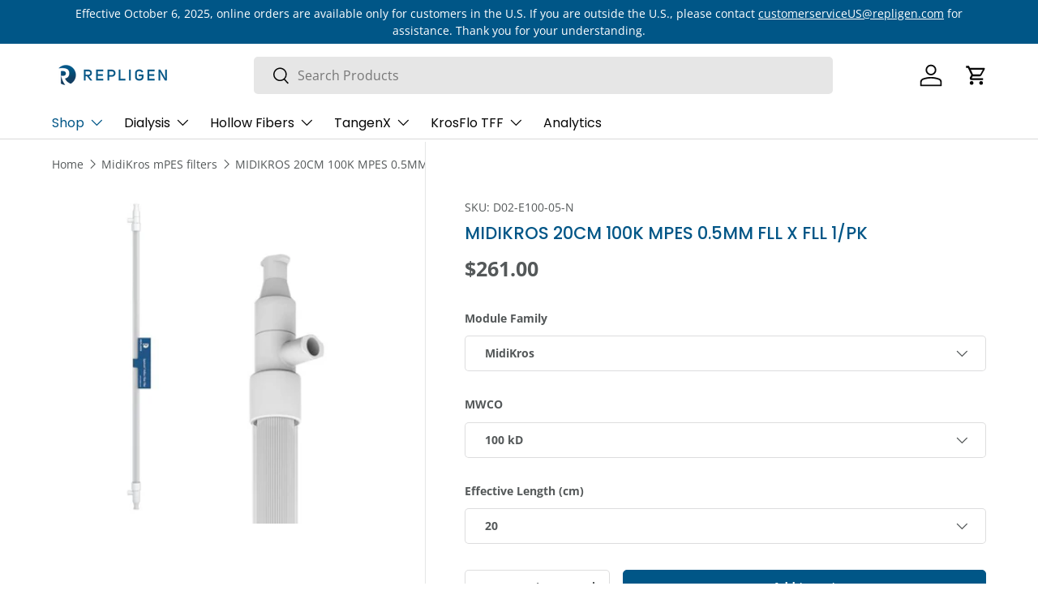

--- FILE ---
content_type: text/html; charset=utf-8
request_url: https://store.repligen.com/collections/midikros-mpes-filters/products/midikros-20cm-100k-mpes-0-5mm-fll-x-fll-1-pk
body_size: 24637
content:
<!doctype html>
<html class="no-js" lang="en" dir="ltr">
  <head><meta charset="utf-8">
<meta name="viewport" content="width=device-width,initial-scale=1">
<title>MIDIKROS 20CM 100K MPES 0.5MM FLL X FLL 1/PK &ndash; Repligen</title><link rel="canonical" href="https://store.repligen.com/products/midikros-20cm-100k-mpes-0-5mm-fll-x-fll-1-pk"><meta name="description" content="MIDIKROS 20CM 100K MPES 0.5MM FLL X FLL 1/PK"><meta property="og:site_name" content="Repligen">
<meta property="og:url" content="https://store.repligen.com/products/midikros-20cm-100k-mpes-0-5mm-fll-x-fll-1-pk">
<meta property="og:title" content="MIDIKROS 20CM 100K MPES 0.5MM FLL X FLL 1/PK">
<meta property="og:type" content="product">
<meta property="og:description" content="MIDIKROS 20CM 100K MPES 0.5MM FLL X FLL 1/PK"><meta property="og:image" content="http://store.repligen.com/cdn/shop/products/Midi-Dynamic.jpg?crop=center&height=1200&v=1751334118&width=1200">
  <meta property="og:image:secure_url" content="https://store.repligen.com/cdn/shop/products/Midi-Dynamic.jpg?crop=center&height=1200&v=1751334118&width=1200">
  <meta property="og:image:width" content="600">
  <meta property="og:image:height" content="600"><meta property="og:price:amount" content="261.00">
  <meta property="og:price:currency" content="USD"><meta name="twitter:card" content="summary_large_image">
<meta name="twitter:title" content="MIDIKROS 20CM 100K MPES 0.5MM FLL X FLL 1/PK">
<meta name="twitter:description" content="MIDIKROS 20CM 100K MPES 0.5MM FLL X FLL 1/PK">
<link rel="preload" href="//store.repligen.com/cdn/shop/t/22/assets/main.css?v=117877229988737664671753811219" as="style"><style data-shopify>
@font-face {
  font-family: "Open Sans";
  font-weight: 400;
  font-style: normal;
  font-display: swap;
  src: url("//store.repligen.com/cdn/fonts/open_sans/opensans_n4.c32e4d4eca5273f6d4ee95ddf54b5bbb75fc9b61.woff2") format("woff2"),
       url("//store.repligen.com/cdn/fonts/open_sans/opensans_n4.5f3406f8d94162b37bfa232b486ac93ee892406d.woff") format("woff");
}
@font-face {
  font-family: "Open Sans";
  font-weight: 700;
  font-style: normal;
  font-display: swap;
  src: url("//store.repligen.com/cdn/fonts/open_sans/opensans_n7.a9393be1574ea8606c68f4441806b2711d0d13e4.woff2") format("woff2"),
       url("//store.repligen.com/cdn/fonts/open_sans/opensans_n7.7b8af34a6ebf52beb1a4c1d8c73ad6910ec2e553.woff") format("woff");
}
@font-face {
  font-family: "Open Sans";
  font-weight: 400;
  font-style: italic;
  font-display: swap;
  src: url("//store.repligen.com/cdn/fonts/open_sans/opensans_i4.6f1d45f7a46916cc95c694aab32ecbf7509cbf33.woff2") format("woff2"),
       url("//store.repligen.com/cdn/fonts/open_sans/opensans_i4.4efaa52d5a57aa9a57c1556cc2b7465d18839daa.woff") format("woff");
}
@font-face {
  font-family: "Open Sans";
  font-weight: 700;
  font-style: italic;
  font-display: swap;
  src: url("//store.repligen.com/cdn/fonts/open_sans/opensans_i7.916ced2e2ce15f7fcd95d196601a15e7b89ee9a4.woff2") format("woff2"),
       url("//store.repligen.com/cdn/fonts/open_sans/opensans_i7.99a9cff8c86ea65461de497ade3d515a98f8b32a.woff") format("woff");
}
@font-face {
  font-family: Poppins;
  font-weight: 500;
  font-style: normal;
  font-display: swap;
  src: url("//store.repligen.com/cdn/fonts/poppins/poppins_n5.ad5b4b72b59a00358afc706450c864c3c8323842.woff2") format("woff2"),
       url("//store.repligen.com/cdn/fonts/poppins/poppins_n5.33757fdf985af2d24b32fcd84c9a09224d4b2c39.woff") format("woff");
}
@font-face {
  font-family: Poppins;
  font-weight: 400;
  font-style: normal;
  font-display: swap;
  src: url("//store.repligen.com/cdn/fonts/poppins/poppins_n4.0ba78fa5af9b0e1a374041b3ceaadf0a43b41362.woff2") format("woff2"),
       url("//store.repligen.com/cdn/fonts/poppins/poppins_n4.214741a72ff2596839fc9760ee7a770386cf16ca.woff") format("woff");
}
:root {
        --bg-color: 255 255 255 / 1.0;
        --bg-color-og: 255 255 255 / 1.0;
        --heading-color: 0 86 135;
        --text-color: 84 88 89;
        --text-color-og: 84 88 89;
        --scrollbar-color: 84 88 89;
        --link-color: 84 88 89;
        --link-color-og: 84 88 89;
        --star-color: 241 196 0;--color-scheme-1-bg: 255 255 255 / 1.0;
        --color-scheme-1-grad: ;
        --color-scheme-1-heading: 84 88 89;
        --color-scheme-1-text: 119 119 119;
        --color-scheme-1-btn-bg: 233 30 99;
        --color-scheme-1-btn-text: 255 255 255;
        --color-scheme-1-btn-bg-hover: 237 78 132;--color-scheme-2-bg: 189 190 191 / 1.0;
        --color-scheme-2-grad: ;
        --color-scheme-2-heading: 255 255 255;
        --color-scheme-2-text: 255 255 255;
        --color-scheme-2-btn-bg: 255 255 255;
        --color-scheme-2-btn-text: 84 88 89;
        --color-scheme-2-btn-bg-hover: 237 238 238;--color-scheme-3-bg: 31 105 255 / 1.0;
        --color-scheme-3-grad: ;
        --color-scheme-3-heading: 255 255 255;
        --color-scheme-3-text: 255 255 255;
        --color-scheme-3-btn-bg: 0 255 255;
        --color-scheme-3-btn-text: 255 255 255;
        --color-scheme-3-btn-bg-hover: 53 255 255;

        --drawer-bg-color: 255 255 255 / 1.0;
        --drawer-text-color: 84 88 89;

        --panel-bg-color: 242 242 242 / 1.0;
        --panel-heading-color: 24 24 24;
        --panel-text-color: 84 88 89;

        --in-stock-text-color: 44 126 63;
        --low-stock-text-color: 210 134 26;
        --very-low-stock-text-color: 180 12 28;
        --no-stock-text-color: 119 119 119;
        --no-stock-backordered-text-color: 119 119 119;

        --error-bg-color: 252 237 238;
        --error-text-color: 180 12 28;
        --success-bg-color: 232 246 234;
        --success-text-color: 44 126 63;
        --info-bg-color: 228 237 250;
        --info-text-color: 26 102 210;

        --heading-font-family: Poppins, sans-serif;
        --heading-font-style: normal;
        --heading-font-weight: 500;
        --heading-scale-start: 2;

        --navigation-font-family: Poppins, sans-serif;
        --navigation-font-style: normal;
        --navigation-font-weight: 400;--heading-text-transform: none;
--subheading-text-transform: none;
        --body-font-family: "Open Sans", sans-serif;
        --body-font-style: normal;
        --body-font-weight: 400;
        --body-font-size: 16;

        --section-gap: 32;
        --heading-gap: calc(8 * var(--space-unit));--heading-gap: calc(6 * var(--space-unit));--grid-column-gap: 20px;--btn-bg-color: 0 86 135;
        --btn-bg-hover-color: 41 120 165;
        --btn-text-color: 255 255 255;
        --btn-bg-color-og: 0 86 135;
        --btn-text-color-og: 255 255 255;
        --btn-alt-bg-color: 255 255 255;
        --btn-alt-bg-alpha: 1.0;
        --btn-alt-text-color: 0 86 135;
        --btn-border-width: 1px;
        --btn-padding-y: 12px;

        
        --btn-border-radius: 5px;
        

        --btn-lg-border-radius: 50%;
        --btn-icon-border-radius: 50%;
        --input-with-btn-inner-radius: var(--btn-border-radius);

        --input-bg-color: 255 255 255 / 1.0;
        --input-text-color: 84 88 89;
        --input-border-width: 1px;
        --input-border-radius: 4px;
        --textarea-border-radius: 4px;
        --input-border-radius: 5px;
        --input-bg-color-diff-3: #f7f7f7;
        --input-bg-color-diff-6: #f0f0f0;

        --modal-border-radius: 4px;
        --modal-overlay-color: 0 0 0;
        --modal-overlay-opacity: 0.4;
        --drawer-border-radius: 4px;
        --overlay-border-radius: 4px;

        --custom-label-bg-color: 35 2 46 / 1.0;
        --custom-label-text-color: 255 255 255 / 1.0;--preorder-label-bg-color: 103 170 249 / 1.0;
        --preorder-label-text-color: 255 255 255 / 1.0;

        --collection-label-color: 0 126 18 / 1.0;

        --page-width: 1320px;
        --gutter-sm: 20px;
        --gutter-md: 32px;
        --gutter-lg: 64px;

        --payment-terms-bg-color: #ffffff;

        --coll-card-bg-color: #ffffff;
        --coll-card-border-color: rgba(0,0,0,0);

        --card-highlight-bg-color: #F9F9F9;
        --card-highlight-text-color: 85 85 85;
        --card-highlight-border-color: #E1E1E1;--card-bg-color: #ffffff;
        --card-text-color: 51 51 51;
        --card-border-color: #f7f7f7;

        --reading-width: 48em;
      }

      @media (max-width: 769px) {
        :root {
          --reading-width: 36em;
        }
      }</style>

    <link rel="stylesheet" href="//store.repligen.com/cdn/shop/t/22/assets/main.css?v=117877229988737664671753811219">

    
    <link rel="stylesheet" href="//store.repligen.com/cdn/shop/t/22/assets/repligen-styles.css?v=123359095388226195731753811234">

    <script src="//store.repligen.com/cdn/shop/t/22/assets/main.js?v=182340204423554326591753811219" defer="defer"></script>

    
    <script src="//store.repligen.com/cdn/shop/t/22/assets/custom.js?v=73665811348353941591753811461" defer="defer"></script><link
        rel="preload"
        href="//store.repligen.com/cdn/fonts/open_sans/opensans_n4.c32e4d4eca5273f6d4ee95ddf54b5bbb75fc9b61.woff2"
        as="font"
        type="font/woff2"
        crossorigin
        fetchpriority="high"
      ><link
        rel="preload"
        href="//store.repligen.com/cdn/fonts/poppins/poppins_n5.ad5b4b72b59a00358afc706450c864c3c8323842.woff2"
        as="font"
        type="font/woff2"
        crossorigin
        fetchpriority="high"
      ><script>window.performance && window.performance.mark && window.performance.mark('shopify.content_for_header.start');</script><meta name="google-site-verification" content="HeRMY0LkURewC7HlpV1OHI_rJCyu5misSi7Y8UuxQLQ">
<meta id="shopify-digital-wallet" name="shopify-digital-wallet" content="/8887271481/digital_wallets/dialog">
<meta name="shopify-checkout-api-token" content="6876baf3c35cb3f2551e053b04fbf5fd">
<link rel="alternate" type="application/json+oembed" href="https://store.repligen.com/products/midikros-20cm-100k-mpes-0-5mm-fll-x-fll-1-pk.oembed">
<script async="async" src="/checkouts/internal/preloads.js?locale=en-US"></script>
<link rel="preconnect" href="https://shop.app" crossorigin="anonymous">
<script async="async" src="https://shop.app/checkouts/internal/preloads.js?locale=en-US&shop_id=8887271481" crossorigin="anonymous"></script>
<script id="shopify-features" type="application/json">{"accessToken":"6876baf3c35cb3f2551e053b04fbf5fd","betas":["rich-media-storefront-analytics"],"domain":"store.repligen.com","predictiveSearch":true,"shopId":8887271481,"locale":"en"}</script>
<script>var Shopify = Shopify || {};
Shopify.shop = "repligen.myshopify.com";
Shopify.locale = "en";
Shopify.currency = {"active":"USD","rate":"1.0"};
Shopify.country = "US";
Shopify.theme = {"name":"Enterprise (Purchased) - v2.0.0 - LATEST","id":179359514988,"schema_name":"Enterprise","schema_version":"2.0.0","theme_store_id":1657,"role":"main"};
Shopify.theme.handle = "null";
Shopify.theme.style = {"id":null,"handle":null};
Shopify.cdnHost = "store.repligen.com/cdn";
Shopify.routes = Shopify.routes || {};
Shopify.routes.root = "/";</script>
<script type="module">!function(o){(o.Shopify=o.Shopify||{}).modules=!0}(window);</script>
<script>!function(o){function n(){var o=[];function n(){o.push(Array.prototype.slice.apply(arguments))}return n.q=o,n}var t=o.Shopify=o.Shopify||{};t.loadFeatures=n(),t.autoloadFeatures=n()}(window);</script>
<script>
  window.ShopifyPay = window.ShopifyPay || {};
  window.ShopifyPay.apiHost = "shop.app\/pay";
  window.ShopifyPay.redirectState = null;
</script>
<script id="shop-js-analytics" type="application/json">{"pageType":"product"}</script>
<script defer="defer" async type="module" src="//store.repligen.com/cdn/shopifycloud/shop-js/modules/v2/client.init-shop-cart-sync_D0dqhulL.en.esm.js"></script>
<script defer="defer" async type="module" src="//store.repligen.com/cdn/shopifycloud/shop-js/modules/v2/chunk.common_CpVO7qML.esm.js"></script>
<script type="module">
  await import("//store.repligen.com/cdn/shopifycloud/shop-js/modules/v2/client.init-shop-cart-sync_D0dqhulL.en.esm.js");
await import("//store.repligen.com/cdn/shopifycloud/shop-js/modules/v2/chunk.common_CpVO7qML.esm.js");

  window.Shopify.SignInWithShop?.initShopCartSync?.({"fedCMEnabled":true,"windoidEnabled":true});

</script>
<script>
  window.Shopify = window.Shopify || {};
  if (!window.Shopify.featureAssets) window.Shopify.featureAssets = {};
  window.Shopify.featureAssets['shop-js'] = {"shop-cart-sync":["modules/v2/client.shop-cart-sync_D9bwt38V.en.esm.js","modules/v2/chunk.common_CpVO7qML.esm.js"],"init-fed-cm":["modules/v2/client.init-fed-cm_BJ8NPuHe.en.esm.js","modules/v2/chunk.common_CpVO7qML.esm.js"],"init-shop-email-lookup-coordinator":["modules/v2/client.init-shop-email-lookup-coordinator_pVrP2-kG.en.esm.js","modules/v2/chunk.common_CpVO7qML.esm.js"],"shop-cash-offers":["modules/v2/client.shop-cash-offers_CNh7FWN-.en.esm.js","modules/v2/chunk.common_CpVO7qML.esm.js","modules/v2/chunk.modal_DKF6x0Jh.esm.js"],"init-shop-cart-sync":["modules/v2/client.init-shop-cart-sync_D0dqhulL.en.esm.js","modules/v2/chunk.common_CpVO7qML.esm.js"],"init-windoid":["modules/v2/client.init-windoid_DaoAelzT.en.esm.js","modules/v2/chunk.common_CpVO7qML.esm.js"],"shop-toast-manager":["modules/v2/client.shop-toast-manager_1DND8Tac.en.esm.js","modules/v2/chunk.common_CpVO7qML.esm.js"],"pay-button":["modules/v2/client.pay-button_CFeQi1r6.en.esm.js","modules/v2/chunk.common_CpVO7qML.esm.js"],"shop-button":["modules/v2/client.shop-button_Ca94MDdQ.en.esm.js","modules/v2/chunk.common_CpVO7qML.esm.js"],"shop-login-button":["modules/v2/client.shop-login-button_DPYNfp1Z.en.esm.js","modules/v2/chunk.common_CpVO7qML.esm.js","modules/v2/chunk.modal_DKF6x0Jh.esm.js"],"avatar":["modules/v2/client.avatar_BTnouDA3.en.esm.js"],"shop-follow-button":["modules/v2/client.shop-follow-button_BMKh4nJE.en.esm.js","modules/v2/chunk.common_CpVO7qML.esm.js","modules/v2/chunk.modal_DKF6x0Jh.esm.js"],"init-customer-accounts-sign-up":["modules/v2/client.init-customer-accounts-sign-up_CJXi5kRN.en.esm.js","modules/v2/client.shop-login-button_DPYNfp1Z.en.esm.js","modules/v2/chunk.common_CpVO7qML.esm.js","modules/v2/chunk.modal_DKF6x0Jh.esm.js"],"init-shop-for-new-customer-accounts":["modules/v2/client.init-shop-for-new-customer-accounts_BoBxkgWu.en.esm.js","modules/v2/client.shop-login-button_DPYNfp1Z.en.esm.js","modules/v2/chunk.common_CpVO7qML.esm.js","modules/v2/chunk.modal_DKF6x0Jh.esm.js"],"init-customer-accounts":["modules/v2/client.init-customer-accounts_DCuDTzpR.en.esm.js","modules/v2/client.shop-login-button_DPYNfp1Z.en.esm.js","modules/v2/chunk.common_CpVO7qML.esm.js","modules/v2/chunk.modal_DKF6x0Jh.esm.js"],"checkout-modal":["modules/v2/client.checkout-modal_U_3e4VxF.en.esm.js","modules/v2/chunk.common_CpVO7qML.esm.js","modules/v2/chunk.modal_DKF6x0Jh.esm.js"],"lead-capture":["modules/v2/client.lead-capture_DEgn0Z8u.en.esm.js","modules/v2/chunk.common_CpVO7qML.esm.js","modules/v2/chunk.modal_DKF6x0Jh.esm.js"],"shop-login":["modules/v2/client.shop-login_CoM5QKZ_.en.esm.js","modules/v2/chunk.common_CpVO7qML.esm.js","modules/v2/chunk.modal_DKF6x0Jh.esm.js"],"payment-terms":["modules/v2/client.payment-terms_BmrqWn8r.en.esm.js","modules/v2/chunk.common_CpVO7qML.esm.js","modules/v2/chunk.modal_DKF6x0Jh.esm.js"]};
</script>
<script>(function() {
  var isLoaded = false;
  function asyncLoad() {
    if (isLoaded) return;
    isLoaded = true;
    var urls = ["https:\/\/files-shpf.mageworx.com\/groupedproducts\/source.js?mw_groupedproducts_t=1573242683\u0026shop=repligen.myshopify.com","https:\/\/www.orderlogicapp.com\/embedded_js\/production_base.js?1589923209\u0026shop=repligen.myshopify.com","https:\/\/cdn.pickystory.com\/widget\/static\/js\/noop.js?shop=repligen.myshopify.com"];
    for (var i = 0; i < urls.length; i++) {
      var s = document.createElement('script');
      s.type = 'text/javascript';
      s.async = true;
      s.src = urls[i];
      var x = document.getElementsByTagName('script')[0];
      x.parentNode.insertBefore(s, x);
    }
  };
  if(window.attachEvent) {
    window.attachEvent('onload', asyncLoad);
  } else {
    window.addEventListener('load', asyncLoad, false);
  }
})();</script>
<script id="__st">var __st={"a":8887271481,"offset":-18000,"reqid":"90b31490-f1bb-438d-8fe5-f6d6c5a9312b-1763933646","pageurl":"store.repligen.com\/collections\/midikros-mpes-filters\/products\/midikros-20cm-100k-mpes-0-5mm-fll-x-fll-1-pk","u":"862ff79bca33","p":"product","rtyp":"product","rid":2135976640569};</script>
<script>window.ShopifyPaypalV4VisibilityTracking = true;</script>
<script id="captcha-bootstrap">!function(){'use strict';const t='contact',e='account',n='new_comment',o=[[t,t],['blogs',n],['comments',n],[t,'customer']],c=[[e,'customer_login'],[e,'guest_login'],[e,'recover_customer_password'],[e,'create_customer']],r=t=>t.map((([t,e])=>`form[action*='/${t}']:not([data-nocaptcha='true']) input[name='form_type'][value='${e}']`)).join(','),a=t=>()=>t?[...document.querySelectorAll(t)].map((t=>t.form)):[];function s(){const t=[...o],e=r(t);return a(e)}const i='password',u='form_key',d=['recaptcha-v3-token','g-recaptcha-response','h-captcha-response',i],f=()=>{try{return window.sessionStorage}catch{return}},m='__shopify_v',_=t=>t.elements[u];function p(t,e,n=!1){try{const o=window.sessionStorage,c=JSON.parse(o.getItem(e)),{data:r}=function(t){const{data:e,action:n}=t;return t[m]||n?{data:e,action:n}:{data:t,action:n}}(c);for(const[e,n]of Object.entries(r))t.elements[e]&&(t.elements[e].value=n);n&&o.removeItem(e)}catch(o){console.error('form repopulation failed',{error:o})}}const l='form_type',E='cptcha';function T(t){t.dataset[E]=!0}const w=window,h=w.document,L='Shopify',v='ce_forms',y='captcha';let A=!1;((t,e)=>{const n=(g='f06e6c50-85a8-45c8-87d0-21a2b65856fe',I='https://cdn.shopify.com/shopifycloud/storefront-forms-hcaptcha/ce_storefront_forms_captcha_hcaptcha.v1.5.2.iife.js',D={infoText:'Protected by hCaptcha',privacyText:'Privacy',termsText:'Terms'},(t,e,n)=>{const o=w[L][v],c=o.bindForm;if(c)return c(t,g,e,D).then(n);var r;o.q.push([[t,g,e,D],n]),r=I,A||(h.body.append(Object.assign(h.createElement('script'),{id:'captcha-provider',async:!0,src:r})),A=!0)});var g,I,D;w[L]=w[L]||{},w[L][v]=w[L][v]||{},w[L][v].q=[],w[L][y]=w[L][y]||{},w[L][y].protect=function(t,e){n(t,void 0,e),T(t)},Object.freeze(w[L][y]),function(t,e,n,w,h,L){const[v,y,A,g]=function(t,e,n){const i=e?o:[],u=t?c:[],d=[...i,...u],f=r(d),m=r(i),_=r(d.filter((([t,e])=>n.includes(e))));return[a(f),a(m),a(_),s()]}(w,h,L),I=t=>{const e=t.target;return e instanceof HTMLFormElement?e:e&&e.form},D=t=>v().includes(t);t.addEventListener('submit',(t=>{const e=I(t);if(!e)return;const n=D(e)&&!e.dataset.hcaptchaBound&&!e.dataset.recaptchaBound,o=_(e),c=g().includes(e)&&(!o||!o.value);(n||c)&&t.preventDefault(),c&&!n&&(function(t){try{if(!f())return;!function(t){const e=f();if(!e)return;const n=_(t);if(!n)return;const o=n.value;o&&e.removeItem(o)}(t);const e=Array.from(Array(32),(()=>Math.random().toString(36)[2])).join('');!function(t,e){_(t)||t.append(Object.assign(document.createElement('input'),{type:'hidden',name:u})),t.elements[u].value=e}(t,e),function(t,e){const n=f();if(!n)return;const o=[...t.querySelectorAll(`input[type='${i}']`)].map((({name:t})=>t)),c=[...d,...o],r={};for(const[a,s]of new FormData(t).entries())c.includes(a)||(r[a]=s);n.setItem(e,JSON.stringify({[m]:1,action:t.action,data:r}))}(t,e)}catch(e){console.error('failed to persist form',e)}}(e),e.submit())}));const S=(t,e)=>{t&&!t.dataset[E]&&(n(t,e.some((e=>e===t))),T(t))};for(const o of['focusin','change'])t.addEventListener(o,(t=>{const e=I(t);D(e)&&S(e,y())}));const B=e.get('form_key'),M=e.get(l),P=B&&M;t.addEventListener('DOMContentLoaded',(()=>{const t=y();if(P)for(const e of t)e.elements[l].value===M&&p(e,B);[...new Set([...A(),...v().filter((t=>'true'===t.dataset.shopifyCaptcha))])].forEach((e=>S(e,t)))}))}(h,new URLSearchParams(w.location.search),n,t,e,['guest_login'])})(!0,!0)}();</script>
<script integrity="sha256-52AcMU7V7pcBOXWImdc/TAGTFKeNjmkeM1Pvks/DTgc=" data-source-attribution="shopify.loadfeatures" defer="defer" src="//store.repligen.com/cdn/shopifycloud/storefront/assets/storefront/load_feature-81c60534.js" crossorigin="anonymous"></script>
<script crossorigin="anonymous" defer="defer" src="//store.repligen.com/cdn/shopifycloud/storefront/assets/shopify_pay/storefront-65b4c6d7.js?v=20250812"></script>
<script data-source-attribution="shopify.dynamic_checkout.dynamic.init">var Shopify=Shopify||{};Shopify.PaymentButton=Shopify.PaymentButton||{isStorefrontPortableWallets:!0,init:function(){window.Shopify.PaymentButton.init=function(){};var t=document.createElement("script");t.src="https://store.repligen.com/cdn/shopifycloud/portable-wallets/latest/portable-wallets.en.js",t.type="module",document.head.appendChild(t)}};
</script>
<script data-source-attribution="shopify.dynamic_checkout.buyer_consent">
  function portableWalletsHideBuyerConsent(e){var t=document.getElementById("shopify-buyer-consent"),n=document.getElementById("shopify-subscription-policy-button");t&&n&&(t.classList.add("hidden"),t.setAttribute("aria-hidden","true"),n.removeEventListener("click",e))}function portableWalletsShowBuyerConsent(e){var t=document.getElementById("shopify-buyer-consent"),n=document.getElementById("shopify-subscription-policy-button");t&&n&&(t.classList.remove("hidden"),t.removeAttribute("aria-hidden"),n.addEventListener("click",e))}window.Shopify?.PaymentButton&&(window.Shopify.PaymentButton.hideBuyerConsent=portableWalletsHideBuyerConsent,window.Shopify.PaymentButton.showBuyerConsent=portableWalletsShowBuyerConsent);
</script>
<script data-source-attribution="shopify.dynamic_checkout.cart.bootstrap">document.addEventListener("DOMContentLoaded",(function(){function t(){return document.querySelector("shopify-accelerated-checkout-cart, shopify-accelerated-checkout")}if(t())Shopify.PaymentButton.init();else{new MutationObserver((function(e,n){t()&&(Shopify.PaymentButton.init(),n.disconnect())})).observe(document.body,{childList:!0,subtree:!0})}}));
</script>
<link id="shopify-accelerated-checkout-styles" rel="stylesheet" media="screen" href="https://store.repligen.com/cdn/shopifycloud/portable-wallets/latest/accelerated-checkout-backwards-compat.css" crossorigin="anonymous">
<style id="shopify-accelerated-checkout-cart">
        #shopify-buyer-consent {
  margin-top: 1em;
  display: inline-block;
  width: 100%;
}

#shopify-buyer-consent.hidden {
  display: none;
}

#shopify-subscription-policy-button {
  background: none;
  border: none;
  padding: 0;
  text-decoration: underline;
  font-size: inherit;
  cursor: pointer;
}

#shopify-subscription-policy-button::before {
  box-shadow: none;
}

      </style>
<script id="sections-script" data-sections="header,footer" defer="defer" src="//store.repligen.com/cdn/shop/t/22/compiled_assets/scripts.js?8273"></script>
<script>window.performance && window.performance.mark && window.performance.mark('shopify.content_for_header.end');</script>


    <script>
      document.documentElement.className = document.documentElement.className.replace('no-js', 'js');
    </script><!-- CC Custom Head Start --><!-- CC Custom Head End --><link href="https://monorail-edge.shopifysvc.com" rel="dns-prefetch">
<script>(function(){if ("sendBeacon" in navigator && "performance" in window) {try {var session_token_from_headers = performance.getEntriesByType('navigation')[0].serverTiming.find(x => x.name == '_s').description;} catch {var session_token_from_headers = undefined;}var session_cookie_matches = document.cookie.match(/_shopify_s=([^;]*)/);var session_token_from_cookie = session_cookie_matches && session_cookie_matches.length === 2 ? session_cookie_matches[1] : "";var session_token = session_token_from_headers || session_token_from_cookie || "";function handle_abandonment_event(e) {var entries = performance.getEntries().filter(function(entry) {return /monorail-edge.shopifysvc.com/.test(entry.name);});if (!window.abandonment_tracked && entries.length === 0) {window.abandonment_tracked = true;var currentMs = Date.now();var navigation_start = performance.timing.navigationStart;var payload = {shop_id: 8887271481,url: window.location.href,navigation_start,duration: currentMs - navigation_start,session_token,page_type: "product"};window.navigator.sendBeacon("https://monorail-edge.shopifysvc.com/v1/produce", JSON.stringify({schema_id: "online_store_buyer_site_abandonment/1.1",payload: payload,metadata: {event_created_at_ms: currentMs,event_sent_at_ms: currentMs}}));}}window.addEventListener('pagehide', handle_abandonment_event);}}());</script>
<script id="web-pixels-manager-setup">(function e(e,d,r,n,o){if(void 0===o&&(o={}),!Boolean(null===(a=null===(i=window.Shopify)||void 0===i?void 0:i.analytics)||void 0===a?void 0:a.replayQueue)){var i,a;window.Shopify=window.Shopify||{};var t=window.Shopify;t.analytics=t.analytics||{};var s=t.analytics;s.replayQueue=[],s.publish=function(e,d,r){return s.replayQueue.push([e,d,r]),!0};try{self.performance.mark("wpm:start")}catch(e){}var l=function(){var e={modern:/Edge?\/(1{2}[4-9]|1[2-9]\d|[2-9]\d{2}|\d{4,})\.\d+(\.\d+|)|Firefox\/(1{2}[4-9]|1[2-9]\d|[2-9]\d{2}|\d{4,})\.\d+(\.\d+|)|Chrom(ium|e)\/(9{2}|\d{3,})\.\d+(\.\d+|)|(Maci|X1{2}).+ Version\/(15\.\d+|(1[6-9]|[2-9]\d|\d{3,})\.\d+)([,.]\d+|)( \(\w+\)|)( Mobile\/\w+|) Safari\/|Chrome.+OPR\/(9{2}|\d{3,})\.\d+\.\d+|(CPU[ +]OS|iPhone[ +]OS|CPU[ +]iPhone|CPU IPhone OS|CPU iPad OS)[ +]+(15[._]\d+|(1[6-9]|[2-9]\d|\d{3,})[._]\d+)([._]\d+|)|Android:?[ /-](13[3-9]|1[4-9]\d|[2-9]\d{2}|\d{4,})(\.\d+|)(\.\d+|)|Android.+Firefox\/(13[5-9]|1[4-9]\d|[2-9]\d{2}|\d{4,})\.\d+(\.\d+|)|Android.+Chrom(ium|e)\/(13[3-9]|1[4-9]\d|[2-9]\d{2}|\d{4,})\.\d+(\.\d+|)|SamsungBrowser\/([2-9]\d|\d{3,})\.\d+/,legacy:/Edge?\/(1[6-9]|[2-9]\d|\d{3,})\.\d+(\.\d+|)|Firefox\/(5[4-9]|[6-9]\d|\d{3,})\.\d+(\.\d+|)|Chrom(ium|e)\/(5[1-9]|[6-9]\d|\d{3,})\.\d+(\.\d+|)([\d.]+$|.*Safari\/(?![\d.]+ Edge\/[\d.]+$))|(Maci|X1{2}).+ Version\/(10\.\d+|(1[1-9]|[2-9]\d|\d{3,})\.\d+)([,.]\d+|)( \(\w+\)|)( Mobile\/\w+|) Safari\/|Chrome.+OPR\/(3[89]|[4-9]\d|\d{3,})\.\d+\.\d+|(CPU[ +]OS|iPhone[ +]OS|CPU[ +]iPhone|CPU IPhone OS|CPU iPad OS)[ +]+(10[._]\d+|(1[1-9]|[2-9]\d|\d{3,})[._]\d+)([._]\d+|)|Android:?[ /-](13[3-9]|1[4-9]\d|[2-9]\d{2}|\d{4,})(\.\d+|)(\.\d+|)|Mobile Safari.+OPR\/([89]\d|\d{3,})\.\d+\.\d+|Android.+Firefox\/(13[5-9]|1[4-9]\d|[2-9]\d{2}|\d{4,})\.\d+(\.\d+|)|Android.+Chrom(ium|e)\/(13[3-9]|1[4-9]\d|[2-9]\d{2}|\d{4,})\.\d+(\.\d+|)|Android.+(UC? ?Browser|UCWEB|U3)[ /]?(15\.([5-9]|\d{2,})|(1[6-9]|[2-9]\d|\d{3,})\.\d+)\.\d+|SamsungBrowser\/(5\.\d+|([6-9]|\d{2,})\.\d+)|Android.+MQ{2}Browser\/(14(\.(9|\d{2,})|)|(1[5-9]|[2-9]\d|\d{3,})(\.\d+|))(\.\d+|)|K[Aa][Ii]OS\/(3\.\d+|([4-9]|\d{2,})\.\d+)(\.\d+|)/},d=e.modern,r=e.legacy,n=navigator.userAgent;return n.match(d)?"modern":n.match(r)?"legacy":"unknown"}(),u="modern"===l?"modern":"legacy",c=(null!=n?n:{modern:"",legacy:""})[u],f=function(e){return[e.baseUrl,"/wpm","/b",e.hashVersion,"modern"===e.buildTarget?"m":"l",".js"].join("")}({baseUrl:d,hashVersion:r,buildTarget:u}),m=function(e){var d=e.version,r=e.bundleTarget,n=e.surface,o=e.pageUrl,i=e.monorailEndpoint;return{emit:function(e){var a=e.status,t=e.errorMsg,s=(new Date).getTime(),l=JSON.stringify({metadata:{event_sent_at_ms:s},events:[{schema_id:"web_pixels_manager_load/3.1",payload:{version:d,bundle_target:r,page_url:o,status:a,surface:n,error_msg:t},metadata:{event_created_at_ms:s}}]});if(!i)return console&&console.warn&&console.warn("[Web Pixels Manager] No Monorail endpoint provided, skipping logging."),!1;try{return self.navigator.sendBeacon.bind(self.navigator)(i,l)}catch(e){}var u=new XMLHttpRequest;try{return u.open("POST",i,!0),u.setRequestHeader("Content-Type","text/plain"),u.send(l),!0}catch(e){return console&&console.warn&&console.warn("[Web Pixels Manager] Got an unhandled error while logging to Monorail."),!1}}}}({version:r,bundleTarget:l,surface:e.surface,pageUrl:self.location.href,monorailEndpoint:e.monorailEndpoint});try{o.browserTarget=l,function(e){var d=e.src,r=e.async,n=void 0===r||r,o=e.onload,i=e.onerror,a=e.sri,t=e.scriptDataAttributes,s=void 0===t?{}:t,l=document.createElement("script"),u=document.querySelector("head"),c=document.querySelector("body");if(l.async=n,l.src=d,a&&(l.integrity=a,l.crossOrigin="anonymous"),s)for(var f in s)if(Object.prototype.hasOwnProperty.call(s,f))try{l.dataset[f]=s[f]}catch(e){}if(o&&l.addEventListener("load",o),i&&l.addEventListener("error",i),u)u.appendChild(l);else{if(!c)throw new Error("Did not find a head or body element to append the script");c.appendChild(l)}}({src:f,async:!0,onload:function(){if(!function(){var e,d;return Boolean(null===(d=null===(e=window.Shopify)||void 0===e?void 0:e.analytics)||void 0===d?void 0:d.initialized)}()){var d=window.webPixelsManager.init(e)||void 0;if(d){var r=window.Shopify.analytics;r.replayQueue.forEach((function(e){var r=e[0],n=e[1],o=e[2];d.publishCustomEvent(r,n,o)})),r.replayQueue=[],r.publish=d.publishCustomEvent,r.visitor=d.visitor,r.initialized=!0}}},onerror:function(){return m.emit({status:"failed",errorMsg:"".concat(f," has failed to load")})},sri:function(e){var d=/^sha384-[A-Za-z0-9+/=]+$/;return"string"==typeof e&&d.test(e)}(c)?c:"",scriptDataAttributes:o}),m.emit({status:"loading"})}catch(e){m.emit({status:"failed",errorMsg:(null==e?void 0:e.message)||"Unknown error"})}}})({shopId: 8887271481,storefrontBaseUrl: "https://store.repligen.com",extensionsBaseUrl: "https://extensions.shopifycdn.com/cdn/shopifycloud/web-pixels-manager",monorailEndpoint: "https://monorail-edge.shopifysvc.com/unstable/produce_batch",surface: "storefront-renderer",enabledBetaFlags: ["2dca8a86"],webPixelsConfigList: [{"id":"749011308","configuration":"{\"config\":\"{\\\"google_tag_ids\\\":[\\\"G-1X39ZHC4TH\\\",\\\"AW-927932974\\\",\\\"GT-PJRQ22C\\\"],\\\"target_country\\\":\\\"US\\\",\\\"gtag_events\\\":[{\\\"type\\\":\\\"begin_checkout\\\",\\\"action_label\\\":[\\\"G-1X39ZHC4TH\\\",\\\"AW-927932974\\\/tzlDCIL0s_saEK7EvLoD\\\"]},{\\\"type\\\":\\\"search\\\",\\\"action_label\\\":[\\\"G-1X39ZHC4TH\\\",\\\"AW-927932974\\\/zEmKCI70s_saEK7EvLoD\\\"]},{\\\"type\\\":\\\"view_item\\\",\\\"action_label\\\":[\\\"G-1X39ZHC4TH\\\",\\\"AW-927932974\\\/ZgcSCIv0s_saEK7EvLoD\\\",\\\"MC-DSCERTFGED\\\"]},{\\\"type\\\":\\\"purchase\\\",\\\"action_label\\\":[\\\"G-1X39ZHC4TH\\\",\\\"AW-927932974\\\/PEN9CP_zs_saEK7EvLoD\\\",\\\"MC-DSCERTFGED\\\"]},{\\\"type\\\":\\\"page_view\\\",\\\"action_label\\\":[\\\"G-1X39ZHC4TH\\\",\\\"AW-927932974\\\/hK2vCIj0s_saEK7EvLoD\\\",\\\"MC-DSCERTFGED\\\"]},{\\\"type\\\":\\\"add_payment_info\\\",\\\"action_label\\\":[\\\"G-1X39ZHC4TH\\\",\\\"AW-927932974\\\/42vDCJH0s_saEK7EvLoD\\\"]},{\\\"type\\\":\\\"add_to_cart\\\",\\\"action_label\\\":[\\\"G-1X39ZHC4TH\\\",\\\"AW-927932974\\\/RGVVCIX0s_saEK7EvLoD\\\"]}],\\\"enable_monitoring_mode\\\":false}\"}","eventPayloadVersion":"v1","runtimeContext":"OPEN","scriptVersion":"b2a88bafab3e21179ed38636efcd8a93","type":"APP","apiClientId":1780363,"privacyPurposes":[],"dataSharingAdjustments":{"protectedCustomerApprovalScopes":["read_customer_address","read_customer_email","read_customer_name","read_customer_personal_data","read_customer_phone"]}},{"id":"shopify-app-pixel","configuration":"{}","eventPayloadVersion":"v1","runtimeContext":"STRICT","scriptVersion":"0450","apiClientId":"shopify-pixel","type":"APP","privacyPurposes":["ANALYTICS","MARKETING"]},{"id":"shopify-custom-pixel","eventPayloadVersion":"v1","runtimeContext":"LAX","scriptVersion":"0450","apiClientId":"shopify-pixel","type":"CUSTOM","privacyPurposes":["ANALYTICS","MARKETING"]}],isMerchantRequest: false,initData: {"shop":{"name":"Repligen","paymentSettings":{"currencyCode":"USD"},"myshopifyDomain":"repligen.myshopify.com","countryCode":"US","storefrontUrl":"https:\/\/store.repligen.com"},"customer":null,"cart":null,"checkout":null,"productVariants":[{"price":{"amount":261.0,"currencyCode":"USD"},"product":{"title":"MIDIKROS 20CM 100K MPES 0.5MM FLL X FLL 1\/PK","vendor":"Repligen","id":"2135976640569","untranslatedTitle":"MIDIKROS 20CM 100K MPES 0.5MM FLL X FLL 1\/PK","url":"\/products\/midikros-20cm-100k-mpes-0-5mm-fll-x-fll-1-pk","type":"Hollow Fiber"},"id":"40051287457864","image":{"src":"\/\/store.repligen.com\/cdn\/shop\/products\/Midi-Dynamic.jpg?v=1751334118"},"sku":"D02-E100-05-N","title":"MidiKros \/ 100 kD \/ 20","untranslatedTitle":"MidiKros \/ 100 kD \/ 20"}],"purchasingCompany":null},},"https://store.repligen.com/cdn","ae1676cfwd2530674p4253c800m34e853cb",{"modern":"","legacy":""},{"shopId":"8887271481","storefrontBaseUrl":"https:\/\/store.repligen.com","extensionBaseUrl":"https:\/\/extensions.shopifycdn.com\/cdn\/shopifycloud\/web-pixels-manager","surface":"storefront-renderer","enabledBetaFlags":"[\"2dca8a86\"]","isMerchantRequest":"false","hashVersion":"ae1676cfwd2530674p4253c800m34e853cb","publish":"custom","events":"[[\"page_viewed\",{}],[\"product_viewed\",{\"productVariant\":{\"price\":{\"amount\":261.0,\"currencyCode\":\"USD\"},\"product\":{\"title\":\"MIDIKROS 20CM 100K MPES 0.5MM FLL X FLL 1\/PK\",\"vendor\":\"Repligen\",\"id\":\"2135976640569\",\"untranslatedTitle\":\"MIDIKROS 20CM 100K MPES 0.5MM FLL X FLL 1\/PK\",\"url\":\"\/products\/midikros-20cm-100k-mpes-0-5mm-fll-x-fll-1-pk\",\"type\":\"Hollow Fiber\"},\"id\":\"40051287457864\",\"image\":{\"src\":\"\/\/store.repligen.com\/cdn\/shop\/products\/Midi-Dynamic.jpg?v=1751334118\"},\"sku\":\"D02-E100-05-N\",\"title\":\"MidiKros \/ 100 kD \/ 20\",\"untranslatedTitle\":\"MidiKros \/ 100 kD \/ 20\"}}]]"});</script><script>
  window.ShopifyAnalytics = window.ShopifyAnalytics || {};
  window.ShopifyAnalytics.meta = window.ShopifyAnalytics.meta || {};
  window.ShopifyAnalytics.meta.currency = 'USD';
  var meta = {"product":{"id":2135976640569,"gid":"gid:\/\/shopify\/Product\/2135976640569","vendor":"Repligen","type":"Hollow Fiber","variants":[{"id":40051287457864,"price":26100,"name":"MIDIKROS 20CM 100K MPES 0.5MM FLL X FLL 1\/PK - MidiKros \/ 100 kD \/ 20","public_title":"MidiKros \/ 100 kD \/ 20","sku":"D02-E100-05-N"}],"remote":false},"page":{"pageType":"product","resourceType":"product","resourceId":2135976640569}};
  for (var attr in meta) {
    window.ShopifyAnalytics.meta[attr] = meta[attr];
  }
</script>
<script class="analytics">
  (function () {
    var customDocumentWrite = function(content) {
      var jquery = null;

      if (window.jQuery) {
        jquery = window.jQuery;
      } else if (window.Checkout && window.Checkout.$) {
        jquery = window.Checkout.$;
      }

      if (jquery) {
        jquery('body').append(content);
      }
    };

    var hasLoggedConversion = function(token) {
      if (token) {
        return document.cookie.indexOf('loggedConversion=' + token) !== -1;
      }
      return false;
    }

    var setCookieIfConversion = function(token) {
      if (token) {
        var twoMonthsFromNow = new Date(Date.now());
        twoMonthsFromNow.setMonth(twoMonthsFromNow.getMonth() + 2);

        document.cookie = 'loggedConversion=' + token + '; expires=' + twoMonthsFromNow;
      }
    }

    var trekkie = window.ShopifyAnalytics.lib = window.trekkie = window.trekkie || [];
    if (trekkie.integrations) {
      return;
    }
    trekkie.methods = [
      'identify',
      'page',
      'ready',
      'track',
      'trackForm',
      'trackLink'
    ];
    trekkie.factory = function(method) {
      return function() {
        var args = Array.prototype.slice.call(arguments);
        args.unshift(method);
        trekkie.push(args);
        return trekkie;
      };
    };
    for (var i = 0; i < trekkie.methods.length; i++) {
      var key = trekkie.methods[i];
      trekkie[key] = trekkie.factory(key);
    }
    trekkie.load = function(config) {
      trekkie.config = config || {};
      trekkie.config.initialDocumentCookie = document.cookie;
      var first = document.getElementsByTagName('script')[0];
      var script = document.createElement('script');
      script.type = 'text/javascript';
      script.onerror = function(e) {
        var scriptFallback = document.createElement('script');
        scriptFallback.type = 'text/javascript';
        scriptFallback.onerror = function(error) {
                var Monorail = {
      produce: function produce(monorailDomain, schemaId, payload) {
        var currentMs = new Date().getTime();
        var event = {
          schema_id: schemaId,
          payload: payload,
          metadata: {
            event_created_at_ms: currentMs,
            event_sent_at_ms: currentMs
          }
        };
        return Monorail.sendRequest("https://" + monorailDomain + "/v1/produce", JSON.stringify(event));
      },
      sendRequest: function sendRequest(endpointUrl, payload) {
        // Try the sendBeacon API
        if (window && window.navigator && typeof window.navigator.sendBeacon === 'function' && typeof window.Blob === 'function' && !Monorail.isIos12()) {
          var blobData = new window.Blob([payload], {
            type: 'text/plain'
          });

          if (window.navigator.sendBeacon(endpointUrl, blobData)) {
            return true;
          } // sendBeacon was not successful

        } // XHR beacon

        var xhr = new XMLHttpRequest();

        try {
          xhr.open('POST', endpointUrl);
          xhr.setRequestHeader('Content-Type', 'text/plain');
          xhr.send(payload);
        } catch (e) {
          console.log(e);
        }

        return false;
      },
      isIos12: function isIos12() {
        return window.navigator.userAgent.lastIndexOf('iPhone; CPU iPhone OS 12_') !== -1 || window.navigator.userAgent.lastIndexOf('iPad; CPU OS 12_') !== -1;
      }
    };
    Monorail.produce('monorail-edge.shopifysvc.com',
      'trekkie_storefront_load_errors/1.1',
      {shop_id: 8887271481,
      theme_id: 179359514988,
      app_name: "storefront",
      context_url: window.location.href,
      source_url: "//store.repligen.com/cdn/s/trekkie.storefront.3c703df509f0f96f3237c9daa54e2777acf1a1dd.min.js"});

        };
        scriptFallback.async = true;
        scriptFallback.src = '//store.repligen.com/cdn/s/trekkie.storefront.3c703df509f0f96f3237c9daa54e2777acf1a1dd.min.js';
        first.parentNode.insertBefore(scriptFallback, first);
      };
      script.async = true;
      script.src = '//store.repligen.com/cdn/s/trekkie.storefront.3c703df509f0f96f3237c9daa54e2777acf1a1dd.min.js';
      first.parentNode.insertBefore(script, first);
    };
    trekkie.load(
      {"Trekkie":{"appName":"storefront","development":false,"defaultAttributes":{"shopId":8887271481,"isMerchantRequest":null,"themeId":179359514988,"themeCityHash":"12294919275729196344","contentLanguage":"en","currency":"USD"},"isServerSideCookieWritingEnabled":true,"monorailRegion":"shop_domain","enabledBetaFlags":["f0df213a"]},"Session Attribution":{},"S2S":{"facebookCapiEnabled":false,"source":"trekkie-storefront-renderer","apiClientId":580111}}
    );

    var loaded = false;
    trekkie.ready(function() {
      if (loaded) return;
      loaded = true;

      window.ShopifyAnalytics.lib = window.trekkie;

      var originalDocumentWrite = document.write;
      document.write = customDocumentWrite;
      try { window.ShopifyAnalytics.merchantGoogleAnalytics.call(this); } catch(error) {};
      document.write = originalDocumentWrite;

      window.ShopifyAnalytics.lib.page(null,{"pageType":"product","resourceType":"product","resourceId":2135976640569,"shopifyEmitted":true});

      var match = window.location.pathname.match(/checkouts\/(.+)\/(thank_you|post_purchase)/)
      var token = match? match[1]: undefined;
      if (!hasLoggedConversion(token)) {
        setCookieIfConversion(token);
        window.ShopifyAnalytics.lib.track("Viewed Product",{"currency":"USD","variantId":40051287457864,"productId":2135976640569,"productGid":"gid:\/\/shopify\/Product\/2135976640569","name":"MIDIKROS 20CM 100K MPES 0.5MM FLL X FLL 1\/PK - MidiKros \/ 100 kD \/ 20","price":"261.00","sku":"D02-E100-05-N","brand":"Repligen","variant":"MidiKros \/ 100 kD \/ 20","category":"Hollow Fiber","nonInteraction":true,"remote":false},undefined,undefined,{"shopifyEmitted":true});
      window.ShopifyAnalytics.lib.track("monorail:\/\/trekkie_storefront_viewed_product\/1.1",{"currency":"USD","variantId":40051287457864,"productId":2135976640569,"productGid":"gid:\/\/shopify\/Product\/2135976640569","name":"MIDIKROS 20CM 100K MPES 0.5MM FLL X FLL 1\/PK - MidiKros \/ 100 kD \/ 20","price":"261.00","sku":"D02-E100-05-N","brand":"Repligen","variant":"MidiKros \/ 100 kD \/ 20","category":"Hollow Fiber","nonInteraction":true,"remote":false,"referer":"https:\/\/store.repligen.com\/collections\/midikros-mpes-filters\/products\/midikros-20cm-100k-mpes-0-5mm-fll-x-fll-1-pk"});
      }
    });


        var eventsListenerScript = document.createElement('script');
        eventsListenerScript.async = true;
        eventsListenerScript.src = "//store.repligen.com/cdn/shopifycloud/storefront/assets/shop_events_listener-3da45d37.js";
        document.getElementsByTagName('head')[0].appendChild(eventsListenerScript);

})();</script>
  <script>
  if (!window.ga || (window.ga && typeof window.ga !== 'function')) {
    window.ga = function ga() {
      (window.ga.q = window.ga.q || []).push(arguments);
      if (window.Shopify && window.Shopify.analytics && typeof window.Shopify.analytics.publish === 'function') {
        window.Shopify.analytics.publish("ga_stub_called", {}, {sendTo: "google_osp_migration"});
      }
      console.error("Shopify's Google Analytics stub called with:", Array.from(arguments), "\nSee https://help.shopify.com/manual/promoting-marketing/pixels/pixel-migration#google for more information.");
    };
    if (window.Shopify && window.Shopify.analytics && typeof window.Shopify.analytics.publish === 'function') {
      window.Shopify.analytics.publish("ga_stub_initialized", {}, {sendTo: "google_osp_migration"});
    }
  }
</script>
<script
  defer
  src="https://store.repligen.com/cdn/shopifycloud/perf-kit/shopify-perf-kit-2.1.2.min.js"
  data-application="storefront-renderer"
  data-shop-id="8887271481"
  data-render-region="gcp-us-central1"
  data-page-type="product"
  data-theme-instance-id="179359514988"
  data-theme-name="Enterprise"
  data-theme-version="2.0.0"
  data-monorail-region="shop_domain"
  data-resource-timing-sampling-rate="10"
  data-shs="true"
  data-shs-beacon="true"
  data-shs-export-with-fetch="true"
  data-shs-logs-sample-rate="1"
></script>
</head>

  <body
    
  >
    <a class="skip-link btn btn--primary visually-hidden" href="#main-content" data-ce-role="skip">Skip to content</a><!-- BEGIN sections: header-group -->
<div id="shopify-section-sections--25116739699052__announcement" class="shopify-section shopify-section-group-header-group cc-announcement">
<link href="//store.repligen.com/cdn/shop/t/22/assets/announcement.css?v=169968151525395839581753811218" rel="stylesheet" type="text/css" media="all" />
  <script src="//store.repligen.com/cdn/shop/t/22/assets/announcement.js?v=123267429028003703111753811218" defer="defer"></script><style data-shopify>.announcement {
      --announcement-text-color: 255 255 255;
      background-color: #005687;
    }</style><announcement-bar class="announcement block text-body-small" data-slide-delay="7000">
    <div class="container">
      <div class="flex">
        <div class="announcement__col--left announcement__col--align-center"><div class="announcement__text flex items-center m-0" >
              <div class="rte"><p>Effective October 6, 2025, online orders are available only for customers in the U.S. If you are outside the U.S., please contact <a href="mailto:customerserviceUS@repligen.com" target="_blank" title="mailto:customerserviceus@repligen.com">customerserviceUS@repligen.com</a> for assistance. Thank you for your understanding.</p></div>
            </div></div>

        </div>
    </div>
  </announcement-bar>
</div><div id="shopify-section-sections--25116739699052__header" class="shopify-section shopify-section-group-header-group cc-header">
<style data-shopify>.header {
  --bg-color: 255 255 255;
  --text-color: 7 7 7;
  --nav-bg-color: 255 255 255;
  --nav-text-color: 7 7 7;
  --nav-child-bg-color:  255 255 255;
  --nav-child-text-color: 7 7 7;
  --header-accent-color: 0 86 135;
  --search-bg-color: #e6e6e6;
  
  
  }</style><store-header
  class="header bg-theme-bg text-theme-text has-motion"data-is-sticky="true"style="--header-transition-speed: 300ms"
>
  <header class="header__grid header__grid--left-logo container flex flex-wrap items-center">
    <div class="header__logo logo flex js-closes-menu"><a class="logo__link inline-block" href="/"><span class="flex" style="max-width: 150px;">
            <img srcset="//store.repligen.com/cdn/shop/files/Repligen_Logo_no_tagline_-_transparent.png?v=1712250237&width=150, //store.repligen.com/cdn/shop/files/Repligen_Logo_no_tagline_-_transparent.png?v=1712250237&width=300 2x" src="//store.repligen.com/cdn/shop/files/Repligen_Logo_no_tagline_-_transparent.png?v=1712250237&width=300"
         style="object-position: 50.0% 50.0%" loading="eager"
         width="300"
         height="78"
         
         alt="Repligen">
          </span></a></div><link
          rel="stylesheet"
          href="//store.repligen.com/cdn/shop/t/22/assets/predictive-search.css?v=21239819754936278281753811219"
          
            media="print" onload="this.media='all'"
          
        ><script src="//store.repligen.com/cdn/shop/t/22/assets/predictive-search.js?v=158424367886238494141753811219" defer="defer"></script>
        <script src="//store.repligen.com/cdn/shop/t/22/assets/tabs.js?v=135558236254064818051753811220" defer="defer"></script><div
        class="header__search relative js-closes-menu"
        
      ><link rel="stylesheet" href="//store.repligen.com/cdn/shop/t/22/assets/search-suggestions.css?v=84163686392962511531753811219" media="print" onload="this.media='all'"><predictive-search class="block" data-loading-text="Loading..."><form class="search relative search--speech" role="search" action="/search" method="get">
    <label class="label visually-hidden" for="header-search">Search</label>
    <script src="//store.repligen.com/cdn/shop/t/22/assets/search-form.js?v=43677551656194261111753811219" defer="defer"></script>
    <search-form class="search__form block">
      <input type="hidden" name="options[prefix]" value="last">
      <input type="search"
             class="search__input w-full input js-search-input"
             id="header-search"
             name="q"
             placeholder="Search Products"
             
               data-placeholder-one="Search Products"
             
             
               data-placeholder-two=""
             
             
               data-placeholder-three=""
             
             data-placeholder-prompts-mob="false"
             
               data-typing-speed="100"
               data-deleting-speed="60"
               data-delay-after-deleting="500"
               data-delay-before-first-delete="2000"
               data-delay-after-word-typed="2400"
             
             role="combobox"
               autocomplete="off"
               aria-autocomplete="list"
               aria-controls="predictive-search-results"
               aria-owns="predictive-search-results"
               aria-haspopup="listbox"
               aria-expanded="false"
               spellcheck="false"><button class="search__submit text-current absolute focus-inset start"><span class="visually-hidden">Search</span><svg width="21" height="23" viewBox="0 0 21 23" fill="currentColor" aria-hidden="true" focusable="false" role="presentation" class="icon"><path d="M14.398 14.483 19 19.514l-1.186 1.014-4.59-5.017a8.317 8.317 0 0 1-4.888 1.578C3.732 17.089 0 13.369 0 8.779S3.732.472 8.336.472c4.603 0 8.335 3.72 8.335 8.307a8.265 8.265 0 0 1-2.273 5.704ZM8.336 15.53c3.74 0 6.772-3.022 6.772-6.75 0-3.729-3.031-6.75-6.772-6.75S1.563 5.051 1.563 8.78c0 3.728 3.032 6.75 6.773 6.75Z"/></svg>
</button>
<button type="button" class="search__reset text-current vertical-center absolute focus-inset js-search-reset" hidden>
        <span class="visually-hidden">Reset</span>
        <svg width="24" height="24" viewBox="0 0 24 24" stroke="currentColor" stroke-width="1.5" fill="none" fill-rule="evenodd" stroke-linejoin="round" aria-hidden="true" focusable="false" role="presentation" class="icon"><path d="M5 19 19 5M5 5l14 14"/></svg>
      </button><speech-search-button class="search__speech focus-inset end hidden" tabindex="0" title="Search by voice"
          style="--speech-icon-color: #1f69ff">
          <svg width="24" height="24" viewBox="0 0 24 24" aria-hidden="true" focusable="false" role="presentation" class="icon"><path fill="currentColor" d="M17.3 11c0 3-2.54 5.1-5.3 5.1S6.7 14 6.7 11H5c0 3.41 2.72 6.23 6 6.72V21h2v-3.28c3.28-.49 6-3.31 6-6.72m-8.2-6.1c0-.66.54-1.2 1.2-1.2.66 0 1.2.54 1.2 1.2l-.01 6.2c0 .66-.53 1.2-1.19 1.2-.66 0-1.2-.54-1.2-1.2M12 14a3 3 0 0 0 3-3V5a3 3 0 0 0-3-3 3 3 0 0 0-3 3v6a3 3 0 0 0 3 3Z"/></svg>
        </speech-search-button>

        <link href="//store.repligen.com/cdn/shop/t/22/assets/speech-search.css?v=47207760375520952331753811220" rel="stylesheet" type="text/css" media="all" />
        <script src="//store.repligen.com/cdn/shop/t/22/assets/speech-search.js?v=106462966657620737681753811220" defer="defer"></script></search-form><div class="js-search-results" tabindex="-1" data-predictive-search></div>
      <span class="js-search-status visually-hidden" role="status" aria-hidden="true"></span></form>
  <div class="overlay fixed top-0 right-0 bottom-0 left-0 js-search-overlay"></div></predictive-search>
      </div><div class="header__icons flex justify-end mis-auto js-closes-menu">
          <a class="header__icon text-current" href="https://login.repligen.com/repligen_store">
            <svg width="24" height="24" viewBox="0 0 24 24" fill="currentColor" aria-hidden="true" focusable="false" role="presentation" class="icon"><path d="M12 2a5 5 0 1 1 0 10 5 5 0 0 1 0-10zm0 1.429a3.571 3.571 0 1 0 0 7.142 3.571 3.571 0 0 0 0-7.142zm0 10c2.558 0 5.114.471 7.664 1.411A3.571 3.571 0 0 1 22 18.19v3.096c0 .394-.32.714-.714.714H2.714A.714.714 0 0 1 2 21.286V18.19c0-1.495.933-2.833 2.336-3.35 2.55-.94 5.106-1.411 7.664-1.411zm0 1.428c-2.387 0-4.775.44-7.17 1.324a2.143 2.143 0 0 0-1.401 2.01v2.38H20.57v-2.38c0-.898-.56-1.7-1.401-2.01-2.395-.885-4.783-1.324-7.17-1.324z"/></svg>
            <span class="visually-hidden">Log in</span>
          </a><a
        class="header__icon relative text-current"
        id="cart-icon"
        href="/cart"
        
          data-no-instant
        
      ><svg width="24" height="24" viewBox="0 0 24 24" class="icon icon--cart" aria-hidden="true" focusable="false" role="presentation"><path fill="currentColor" d="M17 18a2 2 0 0 1 2 2 2 2 0 0 1-2 2 2 2 0 0 1-2-2c0-1.11.89-2 2-2M1 2h3.27l.94 2H20a1 1 0 0 1 1 1c0 .17-.05.34-.12.5l-3.58 6.47c-.34.61-1 1.03-1.75 1.03H8.1l-.9 1.63-.03.12a.25.25 0 0 0 .25.25H19v2H7a2 2 0 0 1-2-2c0-.35.09-.68.24-.96l1.36-2.45L3 4H1V2m6 16a2 2 0 0 1 2 2 2 2 0 0 1-2 2 2 2 0 0 1-2-2c0-1.11.89-2 2-2m9-7 2.78-5H6.14l2.36 5H16Z"/></svg><span class="visually-hidden">Cart</span><div id="cart-icon-bubble"></div>
      </a>
    </div><main-menu
        class="main-menu"
        data-menu-sensitivity="200"
      >
        <details class="main-menu__disclosure has-motion" open>
          <summary class="main-menu__toggle md:hidden">
            <span class="main-menu__toggle-icon" aria-hidden="true"></span>
            <span class="visually-hidden">Menu</span>
          </summary>
          <div class="main-menu__content has-motion justify-between">
            <nav aria-label="Primary">
              <ul class="main-nav"><li><details
                        
                          class="js-mega-nav" 
                      >
                        <summary class="main-nav__item--toggle relative js-nav-hover js-toggle">
                          <a
                            class="main-nav__item main-nav__item--primary main-nav__item-content main-nav__link--featured"
                            href="/collections/all"
                            
                          >
                            Shop<svg width="24" height="24" viewBox="0 0 24 24" aria-hidden="true" focusable="false" role="presentation" class="icon"><path d="M20 8.5 12.5 16 5 8.5" stroke="currentColor" stroke-width="1.5" fill="none"/></svg>
                          </a>
                        </summary><div class="main-nav__child mega-nav mega-nav--columns mega-nav--no-grandchildren has-motion">
                          
                            <div
                              class="container"
                            >
                          
                          <ul class="child-nav md:grid md:nav-gap-x-16 md:nav-gap-y-4 md:grid-cols-3 lg:grid-cols-4">
                            <li class="md:hidden">
                              <button type="button" class="main-nav__item main-nav__item--back relative js-back">
                                <div class="main-nav__item-content text-start">
                                  <svg width="24" height="24" viewBox="0 0 24 24" fill="currentColor" aria-hidden="true" focusable="false" role="presentation" class="icon"><path d="m6.797 11.625 8.03-8.03 1.06 1.06-6.97 6.97 6.97 6.97-1.06 1.06z"/></svg>
Back</div>
                              </button>
                            </li>

                            <li class="md:hidden">
                              <a
                                href="/collections/all"
                                class="main-nav__item child-nav__item large-text main-nav__item-header"
                              >Shop</a>
                            </li><li
                                
                              ><a
                                    class="main-nav__item child-nav__item"
                                    href="/collections/avipure-affinity-resins"
                                    
                                  >AVIPure® Affinity Resins
                                  </a></li><li
                                
                              ><a
                                    class="main-nav__item child-nav__item"
                                    href="/collections/opus-pd-pre-packed-columns"
                                    
                                  >OPUS® PD Pre-packed Columns
                                  </a></li><li
                                
                              ><a
                                    class="main-nav__item child-nav__item"
                                    href="/collections/dialysis-products"
                                    
                                  >Dialysis
                                  </a></li><li
                                
                              ><a
                                    class="main-nav__item child-nav__item"
                                    href="/collections/proconnex-standard-flow-paths"
                                    
                                  >ProConnex® Standard Flow Paths
                                  </a></li><li
                                
                              ><a
                                    class="main-nav__item child-nav__item"
                                    href="/collections/proconnex-tff-self-assembly-kits"
                                    
                                  >ProConnex TFF Self Assembly Kits
                                  </a></li><li
                                
                              ><a
                                    class="main-nav__item child-nav__item"
                                    href="/collections/krosflo-system-accessories"
                                    
                                  >KrosFlo® TFF
                                  </a></li><li
                                
                              ><a
                                    class="main-nav__item child-nav__item"
                                    href="/collections/fittings-kits"
                                    
                                  >Fittings Kits
                                  </a></li><li
                                
                              ><a
                                    class="main-nav__item child-nav__item"
                                    href="/collections/reservoirs"
                                    
                                  >Reservoirs
                                  </a></li><li
                                
                              ><a
                                    class="main-nav__item child-nav__item"
                                    href="/collections/hollow-fiber-filters"
                                    
                                  >Hollow Fiber Filters
                                  </a></li><li
                                
                              ><a
                                    class="main-nav__item child-nav__item"
                                    href="/collections/tangenx-flat-sheet-cassettes"
                                    
                                  >TangenX
                                  </a></li><li
                                
                              ><a
                                    class="main-nav__item child-nav__item"
                                    href="/collections/analytics"
                                    
                                  >Analytics
                                  </a></li><li
                                
                              ><a
                                    class="main-nav__item child-nav__item"
                                    href="/collections/cell-culture-supplements"
                                    
                                  >Cell Culture Supplements
                                  </a></li><li
                                
                              ><a
                                    class="main-nav__item child-nav__item"
                                    href="/collections/spectra-mesh%C2%AE-woven-filters"
                                    
                                  >Spectra/Mesh Woven Filters
                                  </a></li><li
                                
                              ><a
                                    class="main-nav__item child-nav__item"
                                    href="/collections/labware"
                                    
                                  >Lab Supplies
                                  </a></li></ul></div></div>
                      </details></li><li><details
                        
                          class="js-mega-nav" 
                      >
                        <summary class="main-nav__item--toggle relative js-nav-hover js-toggle">
                          <a
                            class="main-nav__item main-nav__item--primary main-nav__item-content"
                            href="/collections/dialysis-products"
                            
                          >
                            Dialysis<svg width="24" height="24" viewBox="0 0 24 24" aria-hidden="true" focusable="false" role="presentation" class="icon"><path d="M20 8.5 12.5 16 5 8.5" stroke="currentColor" stroke-width="1.5" fill="none"/></svg>
                          </a>
                        </summary><div class="main-nav__child mega-nav mega-nav--columns mega-nav--no-grandchildren has-motion">
                          
                            <div
                              class="container"
                            >
                          
                          <ul class="child-nav md:grid md:nav-gap-x-16 md:nav-gap-y-4 md:grid-cols-3 lg:grid-cols-4">
                            <li class="md:hidden">
                              <button type="button" class="main-nav__item main-nav__item--back relative js-back">
                                <div class="main-nav__item-content text-start">
                                  <svg width="24" height="24" viewBox="0 0 24 24" fill="currentColor" aria-hidden="true" focusable="false" role="presentation" class="icon"><path d="m6.797 11.625 8.03-8.03 1.06 1.06-6.97 6.97 6.97 6.97-1.06 1.06z"/></svg>
Back</div>
                              </button>
                            </li>

                            <li class="md:hidden">
                              <a
                                href="/collections/dialysis-products"
                                class="main-nav__item child-nav__item large-text main-nav__item-header"
                              >Dialysis</a>
                            </li><li
                                
                              ><a
                                    class="main-nav__item child-nav__item"
                                    href="/collections/standard-grade-dialysis-membranes/mwco"
                                    
                                  >Standard Grade Dialysis Membranes
                                  </a></li><li
                                
                              ><a
                                    class="main-nav__item child-nav__item"
                                    href="/collections/biotech-ce-dialysis-membranes"
                                    
                                  >Biotech CE Dialysis Membranes
                                  </a></li><li
                                
                              ><a
                                    class="main-nav__item child-nav__item"
                                    href="/collections/biotech-rc-dialysis-trial-kits"
                                    
                                  >Biotech RC Dialysis Trial Kits
                                  </a></li><li
                                
                              ><a
                                    class="main-nav__item child-nav__item"
                                    href="/collections/float-a-lyzer-dialysis-device"
                                    
                                  >Float-A-Lyzer Dialysis Device
                                  </a></li><li
                                
                              ><a
                                    class="main-nav__item child-nav__item"
                                    href="/collections/micro-float-a-lyzer"
                                    
                                  >Micro Float-A-Lyzer
                                  </a></li><li
                                
                              ><a
                                    class="main-nav__item child-nav__item"
                                    href="/collections/tube-a-lyzer"
                                    
                                  >Tube-A-Lyzer
                                  </a></li><li
                                
                              ><a
                                    class="main-nav__item child-nav__item"
                                    href="/collections/dialysis-accessories"
                                    
                                  >Dialysis Accessories
                                  </a></li><li
                                
                              ><a
                                    class="main-nav__item child-nav__item"
                                    href="/collections/spectraflo%E2%84%A2-dynamic-dialysis-system-components"
                                    
                                  >SpectraFlo™ Dynamic Dialysis System Components
                                  </a></li></ul></div></div>
                      </details></li><li><details
                        
                          class="js-mega-nav" 
                      >
                        <summary class="main-nav__item--toggle relative js-nav-hover js-toggle">
                          <a
                            class="main-nav__item main-nav__item--primary main-nav__item-content"
                            href="/collections/hollow-fiber-filters"
                            
                          >
                            Hollow Fibers<svg width="24" height="24" viewBox="0 0 24 24" aria-hidden="true" focusable="false" role="presentation" class="icon"><path d="M20 8.5 12.5 16 5 8.5" stroke="currentColor" stroke-width="1.5" fill="none"/></svg>
                          </a>
                        </summary><div class="main-nav__child mega-nav mega-nav--columns mega-nav--no-grandchildren has-motion">
                          
                            <div
                              class="container"
                            >
                          
                          <ul class="child-nav md:grid md:nav-gap-x-16 md:nav-gap-y-4 md:grid-cols-3 lg:grid-cols-4">
                            <li class="md:hidden">
                              <button type="button" class="main-nav__item main-nav__item--back relative js-back">
                                <div class="main-nav__item-content text-start">
                                  <svg width="24" height="24" viewBox="0 0 24 24" fill="currentColor" aria-hidden="true" focusable="false" role="presentation" class="icon"><path d="m6.797 11.625 8.03-8.03 1.06 1.06-6.97 6.97 6.97 6.97-1.06 1.06z"/></svg>
Back</div>
                              </button>
                            </li>

                            <li class="md:hidden">
                              <a
                                href="/collections/hollow-fiber-filters"
                                class="main-nav__item child-nav__item large-text main-nav__item-header"
                              >Hollow Fibers</a>
                            </li><li
                                
                              ><a
                                    class="main-nav__item child-nav__item"
                                    href="/collections/microkros-hollow-fiber-filter-module"
                                    
                                  >MicroKros Hollow Fiber Filter Module
                                  </a></li><li
                                
                              ><a
                                    class="main-nav__item child-nav__item"
                                    href="/collections/midikros-hollow-fiber-filters"
                                    
                                  >MidiKros Hollow Fiber Filter Modules
                                  </a></li><li
                                
                              ><a
                                    class="main-nav__item child-nav__item"
                                    href="/collections/midikros-tc-hollow-fiber-filters"
                                    
                                  >MidiKros TC Hollow Fiber Filters
                                  </a></li><li
                                
                              ><a
                                    class="main-nav__item child-nav__item"
                                    href="/collections/minikros-sampler-hollow-fiber-filters"
                                    
                                  >MiniKros Sampler Hollow Fiber Filters
                                  </a></li><li
                                
                              ><a
                                    class="main-nav__item child-nav__item"
                                    href="/collections/minikros-hollow-fiber-filters"
                                    
                                  >MiniKros Hollow Fiber Filters
                                  </a></li><li
                                
                              ><a
                                    class="main-nav__item child-nav__item"
                                    href="/collections/krosflo-hollow-fiber-filters"
                                    
                                  >KrosFlo Hollow Fiber Filters
                                  </a></li><li
                                
                              ><a
                                    class="main-nav__item child-nav__item"
                                    href="/collections/krosflo-max-hollow-fiber-filters"
                                    
                                  >KrosFlo Max Hollow Fiber Filters
                                  </a></li></ul></div></div>
                      </details></li><li><details
                        
                          class="js-mega-nav" 
                      >
                        <summary class="main-nav__item--toggle relative js-nav-hover js-toggle">
                          <a
                            class="main-nav__item main-nav__item--primary main-nav__item-content"
                            href="/collections/tangenx-flat-sheet-cassettes"
                            
                          >
                            TangenX<svg width="24" height="24" viewBox="0 0 24 24" aria-hidden="true" focusable="false" role="presentation" class="icon"><path d="M20 8.5 12.5 16 5 8.5" stroke="currentColor" stroke-width="1.5" fill="none"/></svg>
                          </a>
                        </summary><div class="main-nav__child mega-nav mega-nav--columns mega-nav--no-grandchildren has-motion">
                          
                            <div
                              class="container"
                            >
                          
                          <ul class="child-nav md:grid md:nav-gap-x-16 md:nav-gap-y-4 md:grid-cols-3 lg:grid-cols-4">
                            <li class="md:hidden">
                              <button type="button" class="main-nav__item main-nav__item--back relative js-back">
                                <div class="main-nav__item-content text-start">
                                  <svg width="24" height="24" viewBox="0 0 24 24" fill="currentColor" aria-hidden="true" focusable="false" role="presentation" class="icon"><path d="m6.797 11.625 8.03-8.03 1.06 1.06-6.97 6.97 6.97 6.97-1.06 1.06z"/></svg>
Back</div>
                              </button>
                            </li>

                            <li class="md:hidden">
                              <a
                                href="/collections/tangenx-flat-sheet-cassettes"
                                class="main-nav__item child-nav__item large-text main-nav__item-header"
                              >TangenX</a>
                            </li><li
                                
                              ><a
                                    class="main-nav__item child-nav__item"
                                    href="/collections/tangenx-pd-cassettes"
                                    
                                  >TangenX PD Cassettes
                                  </a></li><li
                                
                              ><a
                                    class="main-nav__item child-nav__item"
                                    href="/collections/tangenx-membranes"
                                    
                                  >TangenX Membranes
                                  </a></li><li
                                
                              ><a
                                    class="main-nav__item child-nav__item"
                                    href="/collections/tangenx-hardware"
                                    
                                  >TangenX Hardware
                                  </a></li></ul></div></div>
                      </details></li><li><details
                        
                      >
                        <summary class="main-nav__item--toggle relative js-nav-hover js-toggle">
                          <a
                            class="main-nav__item main-nav__item--primary main-nav__item-content"
                            href="/collections/krosflo-system-accessories"
                            
                          >
                            KrosFlo TFF<svg width="24" height="24" viewBox="0 0 24 24" aria-hidden="true" focusable="false" role="presentation" class="icon"><path d="M20 8.5 12.5 16 5 8.5" stroke="currentColor" stroke-width="1.5" fill="none"/></svg>
                          </a>
                        </summary><div class="main-nav__child has-motion">
                          
                          <ul class="child-nav child-nav--dropdown">
                            <li class="md:hidden">
                              <button type="button" class="main-nav__item main-nav__item--back relative js-back">
                                <div class="main-nav__item-content text-start">
                                  <svg width="24" height="24" viewBox="0 0 24 24" fill="currentColor" aria-hidden="true" focusable="false" role="presentation" class="icon"><path d="m6.797 11.625 8.03-8.03 1.06 1.06-6.97 6.97 6.97 6.97-1.06 1.06z"/></svg>
Back</div>
                              </button>
                            </li>

                            <li class="md:hidden">
                              <a
                                href="/collections/krosflo-system-accessories"
                                class="main-nav__item child-nav__item large-text main-nav__item-header"
                              >KrosFlo TFF</a>
                            </li><li
                                
                              ><a
                                    class="main-nav__item child-nav__item"
                                    href="/collections/pumps"
                                    
                                  >Pumps
                                  </a></li><li
                                
                              ><a
                                    class="main-nav__item child-nav__item"
                                    href="/collections/reservoirs"
                                    
                                  >Single-use Reservoirs 
                                  </a></li><li
                                
                              ><a
                                    class="main-nav__item child-nav__item"
                                    href="/collections/scales"
                                    
                                  >Scales
                                  </a></li><li
                                
                              ><a
                                    class="main-nav__item child-nav__item"
                                    href="/collections/extended-life-and-pharmapure-silicone-tubing"
                                    
                                  >Tubing
                                  </a></li><li
                                
                              ><a
                                    class="main-nav__item child-nav__item"
                                    href="/collections/kr2i-and-kmpi-fittings-kits"
                                    
                                  >Fittings Kits
                                  </a></li><li
                                
                              ><a
                                    class="main-nav__item child-nav__item"
                                    href="/collections/backpressure-valves"
                                    
                                  >Backpressure Valves
                                  </a></li><li
                                
                              ><a
                                    class="main-nav__item child-nav__item"
                                    href="/collections/pressure-transducers"
                                    
                                  >Pressure Transducers
                                  </a></li><li
                                
                              ><a
                                    class="main-nav__item child-nav__item"
                                    href="/collections/kf-comm-software-packages"
                                    
                                  >KF Comm Software Packages
                                  </a></li></ul></div>
                      </details></li><li><a
                        class="main-nav__item main-nav__item--primary"
                        href="/collections/analytics"
                        
                      >Analytics</a></li></ul>
            </nav><nav aria-label="Secondary" class="secondary-nav-container">
                <ul class="secondary-nav" role="list">
                  
</ul>
              </nav></div>
        </details>
      </main-menu></header>
</store-header><link rel="stylesheet" href="//store.repligen.com/cdn/shop/t/22/assets/navigation-mega-columns.css?v=21237081729921397231753811219" media="print" onload="this.media='all'">

<script type="application/ld+json">
  {
    "@context": "http://schema.org",
    "@type": "Organization",
    "name": "Repligen",
      "logo": "https:\/\/store.repligen.com\/cdn\/shop\/files\/Repligen_Logo_no_tagline_-_transparent.png?v=1712250237\u0026width=1380",
    
    "sameAs": [
      
"https:\/\/www.youtube.com\/c\/repligen","https:\/\/www.linkedin.com\/company\/repligen-corporation\/"
    ],
    "url": "https:\/\/store.repligen.com"
  }
</script>


</div>
<!-- END sections: header-group --><main id="main-content"><div class="container product-breadcrumbs"><script type="application/ld+json">
    {
      "@context": "https://schema.org",
      "@type": "BreadcrumbList",
      "itemListElement": [
        {
          "@type": "ListItem",
          "position": 1,
          "name": "Home",
          "item": "https:\/\/store.repligen.com\/"
        },{
              "@type": "ListItem",
              "position": 2,
              "name": "MidiKros mPES filters",
              "item": "https:\/\/store.repligen.com\/collections\/midikros-mpes-filters"
            },{
            "@type": "ListItem",
            "position": 3,
            "name": "MIDIKROS 20CM 100K MPES 0.5MM FLL X FLL 1\/PK",
            "item": "https:\/\/store.repligen.com\/products\/midikros-20cm-100k-mpes-0-5mm-fll-x-fll-1-pk"
          }]
    }
  </script>
<nav class="breadcrumbs flex justify-between w-full" aria-label="Breadcrumbs">
    <ol class="breadcrumbs-list flex has-ltr-icon">
      <li class="flex items-center">
        <a class="breadcrumbs-list__link" href="/">Home</a> <svg width="24" height="24" viewBox="0 0 24 24" aria-hidden="true" focusable="false" role="presentation" class="icon"><path d="m9.693 4.5 7.5 7.5-7.5 7.5" stroke="currentColor" stroke-width="1.5" fill="none"/></svg>
      </li><li class="flex items-center">
            <a class="breadcrumbs-list__link" href="/collections/midikros-mpes-filters">MidiKros mPES filters</a> <svg width="24" height="24" viewBox="0 0 24 24" aria-hidden="true" focusable="false" role="presentation" class="icon"><path d="m9.693 4.5 7.5 7.5-7.5 7.5" stroke="currentColor" stroke-width="1.5" fill="none"/></svg>
          </li><li class="flex items-center">
          <a class="breadcrumbs-list__link" href="/products/midikros-20cm-100k-mpes-0-5mm-fll-x-fll-1-pk" aria-current="page">MIDIKROS 20CM 100K MPES 0.5MM FLL X FLL 1/PK</a>
        </li></ol></nav>

        </div><div id="shopify-section-template--25116739338604__main" class="shopify-section cc-main-product product-main"><link href="//store.repligen.com/cdn/shop/t/22/assets/product.css?v=111949639147703708731753811219" rel="stylesheet" type="text/css" media="all" />
<link href="//store.repligen.com/cdn/shop/t/22/assets/product-page.css?v=114113489283912289231753811219" rel="stylesheet" type="text/css" media="all" />
<script src="//store.repligen.com/cdn/shop/t/22/assets/product-message.js?v=109559992369320503431753811219" defer="defer"></script>
  <link href="//store.repligen.com/cdn/shop/t/22/assets/product-message.css?v=64872734686806679821753811219" rel="stylesheet" type="text/css" media="all" />
<link rel="stylesheet" href="//store.repligen.com/cdn/shop/t/22/assets/media-gallery.css?v=175865740889734754231753811219"><script src="//store.repligen.com/cdn/shop/t/22/assets/product-form.js?v=60036580157345025801753811219" defer="defer"></script><style data-shopify>@media (max-width:  768.98px) {
      .media-gallery__main .media-xr-button { display: none; }
      .active .media-xr-button:not([data-shopify-xr-hidden]) { display: block; }
    }</style><div class="container">
  <div class="product js-product" data-section="template--25116739338604__main">
    <div id="product-media" class="product-media product-media--stacked"><script src="//store.repligen.com/cdn/shop/t/22/assets/media-gallery.js?v=168794727851445643501753811219" defer="defer"></script><media-gallery
    class="media-gallery relative"
    role="region"
    
    data-layout="stacked"
      
        data-zoom-trigger="hover"
      

      data-stacked-scroll="always"
      data-stacked-underline="false"
    
    
    
    aria-label="Gallery Viewer"
    style="--gallery-bg-color:#ffffff;--gallery-border-color:#ffffff;">
  <a class="skip-link btn btn--primary visually-hidden" href="#product-info-template--25116739338604__main">Skip to product information</a>

  <div class="media-gallery__status visually-hidden" role="status"></div>

  <div class="media-gallery__viewer relative">
    <ul class="media-viewer flex" id="gallery-viewer" role="list" tabindex="0"><li class="media-viewer__item is-current-variant media-viewer__item--single" data-media-id="20641241202760" data-media-type="image"><div class="media relative" style="padding-top: 100%;"><a href="//store.repligen.com/cdn/shop/products/Midi-Dynamic.jpg?v=1751334118&width=1000" class="media--cover media--zoom media--zoom-not-loaded inline-flex overflow-hidden absolute top-0 left-0 w-full h-full js-zoom-link" target="_blank"><picture>
      <source srcset="//store.repligen.com/cdn/shop/products/Midi-Dynamic.jpg?v=1751334118&width=600 600w"
              media="(max-width: 600px)"
              width="600"
              height="600"><img srcset="//store.repligen.com/cdn/shop/products/Midi-Dynamic.jpg?v=1751334118&width=375 300w, //store.repligen.com/cdn/shop/products/Midi-Dynamic.jpg?v=1751334118&width=537 430w, //store.repligen.com/cdn/shop/products/Midi-Dynamic.jpg?v=1751334118&width=650 520w" sizes="(min-width: 1448px) 450px, (min-width: 1280px) calc((50vw - 128px) / 2), (min-width: 1024px) calc((50vw - 80px) / 2), (min-width: 769px) calc(50vw - 64px), (min-width: 600px) calc(100vw - 64px), calc(100vw - 40px)" src="//store.repligen.com/cdn/shop/products/Midi-Dynamic.jpg?v=1751334118&width=640"
         class="product-image img-fit img-fit--contain w-full" loading="eager"
         width="650.0"
         height="650"
         
         alt="MIDIKROS 20CM 100K MPES 0.5MM FLL X FLL 1/PK"></picture>
<img class="zoom-image zoom-image--contain top-0 absolute left-0 right-0 pointer-events-none js-zoom-image no-js-hidden"
             alt="MIDIKROS 20CM 100K MPES 0.5MM FLL X FLL 1/PK"
             src="data:image/svg+xml,%3Csvg%20xmlns='http://www.w3.org/2000/svg'%20viewBox='0%200%201000%201000'%3E%3C/svg%3E" loading="lazy"
             data-src="//store.repligen.com/cdn/shop/products/Midi-Dynamic.jpg?v=1751334118&width=1000" width="1000" height="1000"
             data-original-width="600" data-original-height="600">
      </a></div>
</li></ul><div class="loading-spinner loading-spinner--out" role="status">
        <span class="sr-only">Loading...</span>
      </div></div></media-gallery>

</div>

    <div class="product-info"
         id="product-info-template--25116739338604__main"
         ><a class="product-options--anchor" id="product-info" rel="nofollow"></a><div class="product-info__block product-info__block--sm product-vendor-sku text-sm" ><span class="product-sku"><span>SKU:</span>
                    <span class="product-sku__value">D02-E100-05-N</span>
                  </span></div><div class="product-info__block product-info__block--sm product-info__title" >
              <h1 class="product-title h5">
                MIDIKROS 20CM 100K MPES 0.5MM FLL X FLL 1/PK

                
              </h1>
            </div><div class="product-info__block product-info__block--sm product-price" >
              <div class="product-info__price" role="status">
                <div class="price">
  <div class="price__default">
    <span class="price__current">
      <span class="visually-hidden js-label">Regular price</span>
      <span class="js-value">$261.00
</span>
    </span>
    <span class="price__was">
      <span class="visually-hidden js-label"></span>
      <span class="js-value"></span>
    </span>
  </div>

  <div class="unit-price relative" hidden><span class="visually-hidden">Unit price</span><span class="unit-price__price">
</span><span class="unit-price__separator"> / </span><span class="unit-price__unit"></span></div>

  <div class="price__no-variant" hidden>
    <strong class="price__current">Unavailable</strong>
  </div>
</div>

              </div><form method="post" action="/cart/add" id="instalments-form-template--25116739338604__main" accept-charset="UTF-8" class="js-instalments-form  text-sm mt-2" enctype="multipart/form-data"><input type="hidden" name="form_type" value="product" /><input type="hidden" name="utf8" value="✓" /><input type="hidden" name="id" value="40051287457864">
                
<input type="hidden" name="product-id" value="2135976640569" /><input type="hidden" name="section-id" value="template--25116739338604__main" /></form></div><a class="product-options--anchor" id="variants" rel="nofollow"></a><div class="product-info__block product-options" >
                
<script src="//store.repligen.com/cdn/shop/t/22/assets/variant-picker.js?v=18805801567835123581753811220" defer="defer"></script><script src="//store.repligen.com/cdn/shop/t/22/assets/custom-select.js?v=173148981874697908181753811219" defer="defer"></script><variant-picker class="no-js-hidden" data-url="/products/midikros-20cm-100k-mpes-0-5mm-fll-x-fll-1-pk" data-update-url="true" data-select-first-variant="true" data-show-availability="true" data-availability-method="selection" data-placeholder-text="Please select"><div class="option-selector" data-selector-type="dropdown"><label class="label" id="template--25116739338604__main-module-family-label">Module Family</label>

<custom-select id="template--25116739338604__main-module-family"><div class="custom-select relative w-full no-js-hidden"><button class="custom-select__btn input items-center" type="button"
            aria-expanded="false" aria-haspopup="listbox" id="template--25116739338604__main-module-family-button">
      <span class="text-start">MidiKros</span>
      <svg width="20" height="20" viewBox="0 0 24 24" class="icon" role="presentation" focusable="false" aria-hidden="true">
        <path d="M20 8.5 12.5 16 5 8.5" stroke="currentColor" stroke-width="1.5" fill="none"/>
      </svg>
    </button>
    <ul class="custom-select__listbox absolute invisible" role="listbox" tabindex="-1"
        aria-hidden="true" hidden aria-activedescendant="template--25116739338604__main-module-family-opt-0"><li class="custom-select__option flex items-center js-option" id="template--25116739338604__main-module-family-opt-0" role="option"
            data-value="MidiKros"
            data-value-id="420955652168"

 aria-selected="true">
          <span class="pointer-events-none">MidiKros</span>
        </li></ul>
  </div></custom-select>
      </div><div class="option-selector" data-selector-type="dropdown"><label class="label" id="template--25116739338604__main-mwco-label">MWCO</label>

<custom-select id="template--25116739338604__main-mwco"><div class="custom-select relative w-full no-js-hidden"><button class="custom-select__btn input items-center" type="button"
            aria-expanded="false" aria-haspopup="listbox" id="template--25116739338604__main-mwco-button">
      <span class="text-start">100 kD</span>
      <svg width="20" height="20" viewBox="0 0 24 24" class="icon" role="presentation" focusable="false" aria-hidden="true">
        <path d="M20 8.5 12.5 16 5 8.5" stroke="currentColor" stroke-width="1.5" fill="none"/>
      </svg>
    </button>
    <ul class="custom-select__listbox absolute invisible" role="listbox" tabindex="-1"
        aria-hidden="true" hidden aria-activedescendant="template--25116739338604__main-mwco-opt-0"><li class="custom-select__option flex items-center js-option" id="template--25116739338604__main-mwco-opt-0" role="option"
            data-value="100 kD"
            data-value-id="420955684936"

 aria-selected="true">
          <span class="pointer-events-none">100 kD</span>
        </li></ul>
  </div></custom-select>
      </div><div class="option-selector" data-selector-type="dropdown"><label class="label" id="template--25116739338604__main-effective-length-cm-label">Effective Length (cm)</label>

<custom-select id="template--25116739338604__main-effective-length-cm"><div class="custom-select relative w-full no-js-hidden"><button class="custom-select__btn input items-center" type="button"
            aria-expanded="false" aria-haspopup="listbox" id="template--25116739338604__main-effective-length-cm-button">
      <span class="text-start">20</span>
      <svg width="20" height="20" viewBox="0 0 24 24" class="icon" role="presentation" focusable="false" aria-hidden="true">
        <path d="M20 8.5 12.5 16 5 8.5" stroke="currentColor" stroke-width="1.5" fill="none"/>
      </svg>
    </button>
    <ul class="custom-select__listbox absolute invisible" role="listbox" tabindex="-1"
        aria-hidden="true" hidden aria-activedescendant="template--25116739338604__main-effective-length-cm-opt-0"><li class="custom-select__option flex items-center js-option" id="template--25116739338604__main-effective-length-cm-opt-0" role="option"
            data-value="20"
            data-value-id="420955717704"

 aria-selected="true">
          <span class="pointer-events-none">20</span>
        </li></ul>
  </div></custom-select>
      </div><script type="application/json">
    {
      "product":{"id":2135976640569,"title":"MIDIKROS 20CM 100K MPES 0.5MM FLL X FLL 1\/PK","handle":"midikros-20cm-100k-mpes-0-5mm-fll-x-fll-1-pk","description":"\u003ch5\u003eProduct Specifications\u003c\/h5\u003e\n\u003cp\u003e\u003cstrong\u003ePart Number\u003c\/strong\u003e: D02-E100-05-N\u003c\/p\u003e\n\u003ctable width=\"900\"\u003e\n\u003ctbody\u003e\n\u003ctr\u003e\n\u003ctd width=\"62\" style=\"text-align: center;\"\u003e\n\u003cdiv\u003e\u003cstrong\u003eMWCO \u003c\/strong\u003e\u003c\/div\u003e\n\u003c\/td\u003e\n\u003ctd width=\"73\" style=\"text-align: center;\"\u003e\n\u003cdiv\u003e\u003cstrong\u003eMembrane Chemistry \u003c\/strong\u003e\u003c\/div\u003e\n\u003c\/td\u003e\n\u003ctd width=\"46\" style=\"text-align: center;\"\u003e\n\u003cdiv\u003e\u003cstrong\u003eFiber ID (mm)\u003c\/strong\u003e\u003c\/div\u003e\n\u003c\/td\u003e\n\u003ctd width=\"54\" style=\"text-align: center;\"\u003e\n\u003cdiv\u003e\u003cstrong\u003eInlet \/ Retentate \u003c\/strong\u003e\u003c\/div\u003e\n\u003c\/td\u003e\n\u003ctd width=\"62\" style=\"text-align: center;\"\u003e\n\u003cdiv\u003e\u003cstrong\u003ePermeate \u003c\/strong\u003e\u003c\/div\u003e\n\u003c\/td\u003e\n\u003ctd width=\"60\" style=\"text-align: center;\"\u003e\n\u003cdiv\u003e\u003cstrong\u003eCondition \u003c\/strong\u003e\u003c\/div\u003e\n\u003c\/td\u003e\n\u003ctd width=\"53\" style=\"text-align: center;\"\u003e\n\u003cdiv\u003e\u003cstrong\u003eTotal Length (cm)\u003c\/strong\u003e\u003c\/div\u003e\n\u003c\/td\u003e\n\u003ctd width=\"62\" style=\"text-align: center;\"\u003e\n\u003cdiv\u003e\u003cstrong\u003eEffective Length (cm)\u003c\/strong\u003e\u003c\/div\u003e\n\u003c\/td\u003e\n\u003ctd width=\"50\" style=\"text-align: center;\"\u003e\n\u003cdiv\u003e\u003cstrong\u003eFiber Count\u003c\/strong\u003e\u003c\/div\u003e\n\u003c\/td\u003e\n\u003ctd width=\"66\"\u003eSA (cm\u003csup\u003e2\u003c\/sup\u003e)\u003c\/td\u003e\n\u003c\/tr\u003e\n\u003ctr\u003e\n\u003ctd\u003e100 kD\u003c\/td\u003e\n\u003ctd\u003emPES\u003c\/td\u003e\n\u003ctd\u003e0.50\u003c\/td\u003e\n\u003ctd\u003eFLL\u003c\/td\u003e\n\u003ctd\u003eFLL\u003c\/td\u003e\n\u003ctd\u003eDry\u003c\/td\u003e\n\u003ctd\u003e25\u003c\/td\u003e\n\u003ctd\u003e20.0\u003c\/td\u003e\n\u003ctd\u003e36\u003c\/td\u003e\n\u003ctd\u003e115\u003c\/td\u003e\n\u003c\/tr\u003e\n\u003c\/tbody\u003e\n\u003c\/table\u003e\n\u003ch5\u003e\u003c\/h5\u003e\n\u003ch5\u003eShear Conditions Graph\u003c\/h5\u003e\n\u003cp\u003e\u003cimg src=\"\/\/cdn.shopify.com\/s\/files\/1\/0088\/8727\/1481\/files\/D02-E100-05-N_grande.png?v=1559836391\" alt=\"\"\u003e\u003c\/p\u003e\n\u003ch5\u003eHollow Fiber Diagram\u003c\/h5\u003e\n\u003cp\u003e\u003cimg src=\"https:\/\/cdn.shopify.com\/s\/files\/1\/0088\/8727\/1481\/files\/D-MidiKros_Final_grande.jpg?v=1559765568\" alt=\"\"\u003e\u003c\/p\u003e\n\u003ch5\u003eDocuments\u003c\/h5\u003e\n\u003cp\u003e\u003ca data-concrete5-link-lightbox=\"iframe\" data-concrete5-link-lightbox-height=\"1000\" data-concrete5-link-lightbox-width=\"1000\" href=\"https:\/\/www.repligen.com\/download_file\/view\/1103\/321\" target=\"lightbox\"\u003eSpectrum\u003csup\u003e® \u003c\/sup\u003eMicroKros and MidiKros Hollow Fiber Modules \u003c\/a\u003e\u003c\/p\u003e\n\u003cp\u003e\u003ca data-concrete5-link-lightbox=\"iframe\" data-concrete5-link-lightbox-height=\"1000\" data-concrete5-link-lightbox-width=\"1000\" href=\"https:\/\/www.repligen.com\/download_file\/view\/1101\/321\" target=\"lightbox\"\u003eSpectrum\u003csup\u003e® \u003c\/sup\u003eHollow Fiber Filter Module Preparation\u003c\/a\u003e\u003c\/p\u003e","published_at":"2019-03-28T21:40:52-04:00","created_at":"2019-03-28T21:40:52-04:00","vendor":"Repligen","type":"Hollow Fiber","tags":["0.5mm","hollow fiber","membrane chemistry:mPES","Membrane Type:mPES","midikros","MPES"],"price":26100,"price_min":26100,"price_max":26100,"available":true,"price_varies":false,"compare_at_price":null,"compare_at_price_min":0,"compare_at_price_max":0,"compare_at_price_varies":false,"variants":[{"id":40051287457864,"title":"MidiKros \/ 100 kD \/ 20","option1":"MidiKros","option2":"100 kD","option3":"20","sku":"D02-E100-05-N","requires_shipping":true,"taxable":true,"featured_image":null,"available":true,"name":"MIDIKROS 20CM 100K MPES 0.5MM FLL X FLL 1\/PK - MidiKros \/ 100 kD \/ 20","public_title":"MidiKros \/ 100 kD \/ 20","options":["MidiKros","100 kD","20"],"price":26100,"weight":0,"compare_at_price":null,"inventory_management":null,"barcode":null,"requires_selling_plan":false,"selling_plan_allocations":[],"quantity_rule":{"min":1,"max":null,"increment":1}}],"images":["\/\/store.repligen.com\/cdn\/shop\/products\/Midi-Dynamic.jpg?v=1751334118"],"featured_image":"\/\/store.repligen.com\/cdn\/shop\/products\/Midi-Dynamic.jpg?v=1751334118","options":["Module Family","MWCO","Effective Length (cm)"],"media":[{"alt":null,"id":20641241202760,"position":1,"preview_image":{"aspect_ratio":1.0,"height":600,"width":600,"src":"\/\/store.repligen.com\/cdn\/shop\/products\/Midi-Dynamic.jpg?v=1751334118"},"aspect_ratio":1.0,"height":600,"media_type":"image","src":"\/\/store.repligen.com\/cdn\/shop\/products\/Midi-Dynamic.jpg?v=1751334118","width":600}],"requires_selling_plan":false,"selling_plan_groups":[],"content":"\u003ch5\u003eProduct Specifications\u003c\/h5\u003e\n\u003cp\u003e\u003cstrong\u003ePart Number\u003c\/strong\u003e: D02-E100-05-N\u003c\/p\u003e\n\u003ctable width=\"900\"\u003e\n\u003ctbody\u003e\n\u003ctr\u003e\n\u003ctd width=\"62\" style=\"text-align: center;\"\u003e\n\u003cdiv\u003e\u003cstrong\u003eMWCO \u003c\/strong\u003e\u003c\/div\u003e\n\u003c\/td\u003e\n\u003ctd width=\"73\" style=\"text-align: center;\"\u003e\n\u003cdiv\u003e\u003cstrong\u003eMembrane Chemistry \u003c\/strong\u003e\u003c\/div\u003e\n\u003c\/td\u003e\n\u003ctd width=\"46\" style=\"text-align: center;\"\u003e\n\u003cdiv\u003e\u003cstrong\u003eFiber ID (mm)\u003c\/strong\u003e\u003c\/div\u003e\n\u003c\/td\u003e\n\u003ctd width=\"54\" style=\"text-align: center;\"\u003e\n\u003cdiv\u003e\u003cstrong\u003eInlet \/ Retentate \u003c\/strong\u003e\u003c\/div\u003e\n\u003c\/td\u003e\n\u003ctd width=\"62\" style=\"text-align: center;\"\u003e\n\u003cdiv\u003e\u003cstrong\u003ePermeate \u003c\/strong\u003e\u003c\/div\u003e\n\u003c\/td\u003e\n\u003ctd width=\"60\" style=\"text-align: center;\"\u003e\n\u003cdiv\u003e\u003cstrong\u003eCondition \u003c\/strong\u003e\u003c\/div\u003e\n\u003c\/td\u003e\n\u003ctd width=\"53\" style=\"text-align: center;\"\u003e\n\u003cdiv\u003e\u003cstrong\u003eTotal Length (cm)\u003c\/strong\u003e\u003c\/div\u003e\n\u003c\/td\u003e\n\u003ctd width=\"62\" style=\"text-align: center;\"\u003e\n\u003cdiv\u003e\u003cstrong\u003eEffective Length (cm)\u003c\/strong\u003e\u003c\/div\u003e\n\u003c\/td\u003e\n\u003ctd width=\"50\" style=\"text-align: center;\"\u003e\n\u003cdiv\u003e\u003cstrong\u003eFiber Count\u003c\/strong\u003e\u003c\/div\u003e\n\u003c\/td\u003e\n\u003ctd width=\"66\"\u003eSA (cm\u003csup\u003e2\u003c\/sup\u003e)\u003c\/td\u003e\n\u003c\/tr\u003e\n\u003ctr\u003e\n\u003ctd\u003e100 kD\u003c\/td\u003e\n\u003ctd\u003emPES\u003c\/td\u003e\n\u003ctd\u003e0.50\u003c\/td\u003e\n\u003ctd\u003eFLL\u003c\/td\u003e\n\u003ctd\u003eFLL\u003c\/td\u003e\n\u003ctd\u003eDry\u003c\/td\u003e\n\u003ctd\u003e25\u003c\/td\u003e\n\u003ctd\u003e20.0\u003c\/td\u003e\n\u003ctd\u003e36\u003c\/td\u003e\n\u003ctd\u003e115\u003c\/td\u003e\n\u003c\/tr\u003e\n\u003c\/tbody\u003e\n\u003c\/table\u003e\n\u003ch5\u003e\u003c\/h5\u003e\n\u003ch5\u003eShear Conditions Graph\u003c\/h5\u003e\n\u003cp\u003e\u003cimg src=\"\/\/cdn.shopify.com\/s\/files\/1\/0088\/8727\/1481\/files\/D02-E100-05-N_grande.png?v=1559836391\" alt=\"\"\u003e\u003c\/p\u003e\n\u003ch5\u003eHollow Fiber Diagram\u003c\/h5\u003e\n\u003cp\u003e\u003cimg src=\"https:\/\/cdn.shopify.com\/s\/files\/1\/0088\/8727\/1481\/files\/D-MidiKros_Final_grande.jpg?v=1559765568\" alt=\"\"\u003e\u003c\/p\u003e\n\u003ch5\u003eDocuments\u003c\/h5\u003e\n\u003cp\u003e\u003ca data-concrete5-link-lightbox=\"iframe\" data-concrete5-link-lightbox-height=\"1000\" data-concrete5-link-lightbox-width=\"1000\" href=\"https:\/\/www.repligen.com\/download_file\/view\/1103\/321\" target=\"lightbox\"\u003eSpectrum\u003csup\u003e® \u003c\/sup\u003eMicroKros and MidiKros Hollow Fiber Modules \u003c\/a\u003e\u003c\/p\u003e\n\u003cp\u003e\u003ca data-concrete5-link-lightbox=\"iframe\" data-concrete5-link-lightbox-height=\"1000\" data-concrete5-link-lightbox-width=\"1000\" href=\"https:\/\/www.repligen.com\/download_file\/view\/1101\/321\" target=\"lightbox\"\u003eSpectrum\u003csup\u003e® \u003c\/sup\u003eHollow Fiber Filter Module Preparation\u003c\/a\u003e\u003c\/p\u003e"},
      "formatted": {"40051287457864":{"price":"$261.00\n"
,"weight":"0.0 lb"
}}
    }
  </script>
</variant-picker>

<noscript>
  <div class="product-info__select">
    <label class="label" for="variants-template--25116739338604__main">Product variants</label>
    <div class="select relative">
      <select class="select w-full" id="variants-template--25116739338604__main" name="id" form="product-form-template--25116739338604__main"><option value="40051287457864"
                  
                  >MidiKros / 100 kD / 20
            - $261.00
          </option></select>
    </div>
  </div>
</noscript>

              </div><div class="product-info__block" >
              <product-form><form method="post" action="/cart/add" id="product-form-template--25116739338604__main" accept-charset="UTF-8" class="js-product-form js-product-form-main" enctype="multipart/form-data"><input type="hidden" name="form_type" value="product" /><input type="hidden" name="utf8" value="✓" /><div class="alert mb-8 bg-error-bg text-error-text js-form-error text-start" role="alert" hidden></div>

                  <input type="hidden" name="id" value="40051287457864">
                  <div class="product-info__add-to-cart flex">
<quantity-input class="inline-block">
  <label class="label visually-hidden" for="quantity-template--25116739338604__main">Qty</label>
  <div class="qty-input qty-input--combined inline-flex items-center w-full">
    <button type="button" class="qty-input__btn btn btn--minus no-js-hidden" name="minus" aria-controls="quantity-template--25116739338604__main">
      <span class="visually-hidden">Decrease quantity</span>
    </button>
    <input type="number"
           class="qty-input__input input"
             id="quantity-template--25116739338604__main"
             name="quantity"
             min="1"
             value="1"
           >
    <button type="button" class="qty-input__btn btn btn--plus no-js-hidden" name="plus" aria-controls="quantity-template--25116739338604__main">
      <span class="visually-hidden">Increase quantity</span>
    </button>
  </div>
</quantity-input>

<div class="product-info__add-button"><button type="submit" data-add-to-cart-text="Add to cart" class="btn btn--primary w-full" name="add">
                        Add to cart</button>
                    </div>
                  </div><input type="hidden" name="product-id" value="2135976640569" /><input type="hidden" name="section-id" value="template--25116739338604__main" /></form></product-form></div><div class="product-info__block product-info__block--sm rte product-description" >
                <h5>Product Specifications</h5>
<p><strong>Part Number</strong>: D02-E100-05-N</p>
<table width="900">
<tbody>
<tr>
<td width="62" style="text-align: center;">
<div><strong>MWCO </strong></div>
</td>
<td width="73" style="text-align: center;">
<div><strong>Membrane Chemistry </strong></div>
</td>
<td width="46" style="text-align: center;">
<div><strong>Fiber ID (mm)</strong></div>
</td>
<td width="54" style="text-align: center;">
<div><strong>Inlet / Retentate </strong></div>
</td>
<td width="62" style="text-align: center;">
<div><strong>Permeate </strong></div>
</td>
<td width="60" style="text-align: center;">
<div><strong>Condition </strong></div>
</td>
<td width="53" style="text-align: center;">
<div><strong>Total Length (cm)</strong></div>
</td>
<td width="62" style="text-align: center;">
<div><strong>Effective Length (cm)</strong></div>
</td>
<td width="50" style="text-align: center;">
<div><strong>Fiber Count</strong></div>
</td>
<td width="66">SA (cm<sup>2</sup>)</td>
</tr>
<tr>
<td>100 kD</td>
<td>mPES</td>
<td>0.50</td>
<td>FLL</td>
<td>FLL</td>
<td>Dry</td>
<td>25</td>
<td>20.0</td>
<td>36</td>
<td>115</td>
</tr>
</tbody>
</table>
<h5></h5>
<h5>Shear Conditions Graph</h5>
<p><img src="//cdn.shopify.com/s/files/1/0088/8727/1481/files/D02-E100-05-N_grande.png?v=1559836391" alt=""></p>
<h5>Hollow Fiber Diagram</h5>
<p><img src="https://cdn.shopify.com/s/files/1/0088/8727/1481/files/D-MidiKros_Final_grande.jpg?v=1559765568" alt=""></p>
<h5>Documents</h5>
<p><a data-concrete5-link-lightbox="iframe" data-concrete5-link-lightbox-height="1000" data-concrete5-link-lightbox-width="1000" href="https://www.repligen.com/download_file/view/1103/321" target="lightbox">Spectrum<sup>® </sup>MicroKros and MidiKros Hollow Fiber Modules </a></p>
<p><a data-concrete5-link-lightbox="iframe" data-concrete5-link-lightbox-height="1000" data-concrete5-link-lightbox-width="1000" href="https://www.repligen.com/download_file/view/1101/321" target="lightbox">Spectrum<sup>® </sup>Hollow Fiber Filter Module Preparation</a></p>
              </div></div>
  </div>
</div><link rel="stylesheet" href="//store.repligen.com/cdn/shop/t/22/assets/sticky-atc-panel.css?v=123011881557724369091753811220" media="print" onload="this.media='all'">
  <script src="//store.repligen.com/cdn/shop/t/22/assets/sticky-atc-panel.js?v=181954691680187795721753811220" defer="defer"></script>

  <sticky-atc-panel class="sticky-atc-panel sticky-atc-panel--out fixed bottom-0 end invisible">
    <div class="card card--row card--related card--sticky-atc relative flex items-center"><div class="card__media"><img srcset="//store.repligen.com/cdn/shop/products/Midi-Dynamic.jpg?v=1751334118&width=56, //store.repligen.com/cdn/shop/products/Midi-Dynamic.jpg?v=1751334118&width=112 2x" src="//store.repligen.com/cdn/shop/products/Midi-Dynamic.jpg?v=1751334118&width=112"
         loading="lazy"
         width="112"
         height="112"
         
         alt="">
        </div><div class="card__info">
        <p class="sticky-atc-panel__heading h6 regular-text text-current">
          MIDIKROS 20CM 100K MPES 0.5MM FLL X FLL 1/PK
        </p><div class="price">
  <div class="price__default">
    <span class="price__current">
      <span class="visually-hidden js-label">Regular price</span>
      <span class="js-value">$261.00
</span>
    </span>
    <span class="price__was">
      <span class="visually-hidden js-label"></span>
      <span class="js-value"></span>
    </span>
  </div>

  <div class="unit-price relative" hidden><span class="visually-hidden">Unit price</span><span class="unit-price__price">
</span><span class="unit-price__separator"> / </span><span class="unit-price__unit"></span></div>

  <div class="price__no-variant" hidden>
    <strong class="price__current">Unavailable</strong>
  </div>
</div>
</div>

      <div class="card__buttons"><a class="btn btn--secondary btn--sm" href="#variants" rel="nofollow">Choose options</a></div>
    </div>
  </sticky-atc-panel><script type="application/ld+json">
  {"@context":"http:\/\/schema.org\/","@id":"\/products\/midikros-20cm-100k-mpes-0-5mm-fll-x-fll-1-pk#product","@type":"ProductGroup","brand":{"@type":"Brand","name":"Repligen"},"category":"Hollow Fiber","description":"Product Specifications\nPart Number: D02-E100-05-N\n\n\n\n\nMWCO \n\n\nMembrane Chemistry \n\n\nFiber ID (mm)\n\n\nInlet \/ Retentate \n\n\nPermeate \n\n\nCondition \n\n\nTotal Length (cm)\n\n\nEffective Length (cm)\n\n\nFiber Count\n\nSA (cm2)\n\n\n100 kD\nmPES\n0.50\nFLL\nFLL\nDry\n25\n20.0\n36\n115\n\n\n\n\nShear Conditions Graph\n\nHollow Fiber Diagram\n\nDocuments\nSpectrum® MicroKros and MidiKros Hollow Fiber Modules \nSpectrum® Hollow Fiber Filter Module Preparation","hasVariant":[{"@id":"\/products\/midikros-20cm-100k-mpes-0-5mm-fll-x-fll-1-pk?variant=40051287457864#variant","@type":"Product","image":"https:\/\/store.repligen.com\/cdn\/shop\/products\/Midi-Dynamic.jpg?v=1751334118\u0026width=1920","name":"MIDIKROS 20CM 100K MPES 0.5MM FLL X FLL 1\/PK - MidiKros \/ 100 kD \/ 20","offers":{"@id":"\/products\/midikros-20cm-100k-mpes-0-5mm-fll-x-fll-1-pk?variant=40051287457864#offer","@type":"Offer","availability":"http:\/\/schema.org\/InStock","price":"261.00","priceCurrency":"USD","url":"https:\/\/store.repligen.com\/products\/midikros-20cm-100k-mpes-0-5mm-fll-x-fll-1-pk?variant=40051287457864"},"sku":"D02-E100-05-N"}],"name":"MIDIKROS 20CM 100K MPES 0.5MM FLL X FLL 1\/PK","productGroupID":"2135976640569","url":"https:\/\/store.repligen.com\/products\/midikros-20cm-100k-mpes-0-5mm-fll-x-fll-1-pk"}
</script>



</div><div id="shopify-section-template--25116739338604__details" class="shopify-section cc-product-details product-details section"><div class="container reading-width"><div class="product-details__block" ></div></div>
</div><section id="shopify-section-template--25116739338604__recommendations" class="shopify-section cc-product-recommendations cc-product-card-grid"><link rel="stylesheet" href="//store.repligen.com/cdn/shop/t/22/assets/product.css?v=111949639147703708731753811219" media="print" onload="this.media='all'"><script src="//store.repligen.com/cdn/shop/t/22/assets/product-card-image-slider.js?v=154565535323743282431753811219" defer="defer"></script><link rel="stylesheet" href="//store.repligen.com/cdn/shop/t/22/assets/quick-add.css?v=68655787241544613711753811219" media="print" onload="this.media='all'">
  <script src="//store.repligen.com/cdn/shop/t/22/assets/quick-add.js?v=36670813702257243391753811219" defer="defer"></script>
  <script src="//store.repligen.com/cdn/shop/t/22/assets/variant-picker.js?v=18805801567835123581753811220" defer="defer"></script>
  <script src="//store.repligen.com/cdn/shop/t/22/assets/product-form.js?v=60036580157345025801753811219" defer="defer"></script>
  <script src="//store.repligen.com/cdn/shop/t/22/assets/custom-select.js?v=173148981874697908181753811219" defer="defer"></script><product-recommendations
  class="section  section--elevate-cards"
  data-url="/recommendations/products?section_id=template--25116739338604__recommendations&product_id=2135976640569&limit=8&intent=related"
  data-product-id="2135976640569"
></product-recommendations>


</section>
    </main><!-- BEGIN sections: overlay-group -->
<div id="shopify-section-sections--25116739731820__cart-drawer" class="shopify-section shopify-section-group-overlay-group cc-cart-drawer"><link rel="stylesheet" href="//store.repligen.com/cdn/shop/t/22/assets/cart-items.css?v=17516739763755026951753811218" media="print" onload="this.media='all'">
<script src="//store.repligen.com/cdn/shop/t/22/assets/cart-drawer.js?v=26715168632776164121753811218" defer="defer"></script><script src="//store.repligen.com/cdn/shop/t/22/assets/cart-note.js?v=126131321468449833931753811218" defer="defer"></script><cart-drawer class="drawer drawer--cart fixed top-0 right-0 flex flex-col w-full has-motion" data-name="cart-drawer" id="cart-drawer" role="dialog" aria-label="Your cart" aria-modal="true" aria-hidden="true" tabindex="-1" data-shipping-calculator="false">
  <header class="drawer__header flex justify-between items-center">
    <h2 class="h5 mb-0">Your cart</h2>
    <div class="flex items-center gap-x-theme"><button type="button" class="drawer__close-btn js-close-drawer">
        <span class="visually-hidden">Close</span>
        <svg width="24" height="24" viewBox="0 0 24 24" stroke="currentColor" stroke-width="1.5" fill="none" fill-rule="evenodd" stroke-linejoin="round" aria-hidden="true" focusable="false" role="presentation" class="icon"><path d="M5 19 19 5M5 5l14 14"/></svg>
      </button>
    </div>
  </header>

  <div class="drawer__content drawer__content--flex flex-auto items-center">
    

    <div class="cart-drawer__content grow flex items-center"><form class="form" id="cart-drawer-form" action="/cart" method="post">
        <cart-items id="cart-items" data-section="cart-drawer" data-empty="true"><div class="cart-empty flex flex-col justify-center items-center h-full js-cart-empty"><svg width="24" height="24" viewBox="0 0 24 24" class="icon icon--cart" aria-hidden="true" focusable="false" role="presentation"><path fill="currentColor" d="M17 18a2 2 0 0 1 2 2 2 2 0 0 1-2 2 2 2 0 0 1-2-2c0-1.11.89-2 2-2M1 2h3.27l.94 2H20a1 1 0 0 1 1 1c0 .17-.05.34-.12.5l-3.58 6.47c-.34.61-1 1.03-1.75 1.03H8.1l-.9 1.63-.03.12a.25.25 0 0 0 .25.25H19v2H7a2 2 0 0 1-2-2c0-.35.09-.68.24-.96l1.36-2.45L3 4H1V2m6 16a2 2 0 0 1 2 2 2 2 0 0 1-2 2 2 2 0 0 1-2-2c0-1.11.89-2 2-2m9-7 2.78-5H6.14l2.36 5H16Z"/></svg><p>Your cart is empty</p><a class="btn btn--primary" href="/collections/all">Start shopping</a></div><p class="visually-hidden" id="cart-live-region-text" role="status" aria-live="polite">
    Subtotal:$0.00 USD
</p>
  <p class="visually-hidden" id="cart-line-item-status" role="status" aria-live="polite" aria-hidden="true">Loading...</p><div class="alert mt-6 bg-error-bg text-error-text" id="cart-errors" role="alert" hidden></div></cart-items>

      </form>
    </div>

    <div id="cart-promoted-products" class="w-full cart-drawer__promoted-products-container"></div><div id="cart-drawer-media-promotion" class="cart-drawer__media-promotion-container w-full"></div>
  </div><div class="cart-drawer__summary relative drawer__footer cart-drawer--checkout--sticky-true"></div>
<div class="overlay overlay--drawer absolute top-0 right-0 bottom-0 left-0 js-close"></div>
</cart-drawer>

</div><div id="shopify-section-sections--25116739731820__product-compare" class="shopify-section shopify-section-group-overlay-group cc-compare"><template><div data-compare-key="compare-image" class="compare-col compare-col--medium compare-col--2135976640569" ><div class="media relative" style="padding-top: 100.0%;">
                <img data-srcset=""
                     src="//store.repligen.com/cdn/shop/products/Midi-Dynamic.jpg?v=1751334118&width=640"
                     loading="lazy"
                     class="img-fit"
                     width="600"
                     height="600"
                     alt="">
              </div></div><div data-compare-key="compare-vendor" class="compare-col compare-col--medium compare-col--2135976640569" >
            <span class="product-vendor">
              Repligen
            </span>
          </div><div data-compare-key="compare-title" class="compare-col compare-col--medium compare-col--2135976640569" >
            <h2 class="product-title h5 mb-0">MIDIKROS 20CM 100K MPES 0.5MM FLL X FLL 1/PK</h2>
          </div><div data-compare-key="compare-price" class="compare-col compare-col--medium compare-col--2135976640569" >
            <div class="product-price">
              <div class="price">
  <div class="price__default">
    <span class="price__current">
      <span class="visually-hidden js-label">Regular price</span>
      <span class="js-value">$261.00
</span>
    </span>
    <span class="price__was">
      <span class="visually-hidden js-label"></span>
      <span class="js-value"></span>
    </span>
  </div>

  <div class="unit-price relative" hidden><span class="visually-hidden">Unit price</span><span class="unit-price__price">
</span><span class="unit-price__separator"> / </span><span class="unit-price__unit"></span></div>

  <div class="price__no-variant" hidden>
    <strong class="price__current">Unavailable</strong>
  </div>
</div>

            </div>
          </div><div data-compare-key="compare-description" class="compare-col rte compare-col--medium compare-col--2135976640569" ><h5>Product Specifications</h5>
<p><strong>Part Number</strong>: D02-E100-05-N</p>
<table width="900">
<tbody>
<tr>
<td width="62" style="text-align: center;">
<div><strong>MWCO </strong></div>
</td>
<td width="73" style="text-align: center;">
<div><strong>Membrane Chemistry </strong></div>
</td>
<td width="46" style="text-align: center;">
<div><strong>Fiber ID (mm)</strong></div>
</td>
<td width="54" style="text-align: center;">
<div><strong>Inlet / Retentate </strong></div>
</td>
<td width="62" style="text-align: center;">
<div><strong>Permeate </strong></div>
</td>
<td width="60" style="text-align: center;">
<div><strong>Condition </strong></div>
</td>
<td width="53" style="text-align: center;">
<div><strong>Total Length (cm)</strong></div>
</td>
<td width="62" style="text-align: center;">
<div><strong>Effective Length (cm)</strong></div>
</td>
<td width="50" style="text-align: center;">
<div><strong>Fiber Count</strong></div>
</td>
<td width="66">SA (cm<sup>2</sup>)</td>
</tr>
<tr>
<td>100 kD</td>
<td>mPES</td>
<td>0.50</td>
<td>FLL</td>
<td>FLL</td>
<td>Dry</td>
<td>25</td>
<td>20.0</td>
<td>36</td>
<td>115</td>
</tr>
</tbody>
</table>
<h5></h5>
<h5>Shear Conditions Graph</h5>
<p><img src="//cdn.shopify.com/s/files/1/0088/8727/1481/files/D02-E100-05-N_grande.png?v=1559836391" alt=""></p>
<h5>Hollow Fiber Diagram</h5>
<p><img src="https://cdn.shopify.com/s/files/1/0088/8727/1481/files/D-MidiKros_Final_grande.jpg?v=1559765568" alt=""></p>
<h5>Documents</h5>
<p><a data-concrete5-link-lightbox="iframe" data-concrete5-link-lightbox-height="1000" data-concrete5-link-lightbox-width="1000" href="https://www.repligen.com/download_file/view/1103/321" target="lightbox">Spectrum<sup>® </sup>MicroKros and MidiKros Hollow Fiber Modules </a></p>
<p><a data-concrete5-link-lightbox="iframe" data-concrete5-link-lightbox-height="1000" data-concrete5-link-lightbox-width="1000" href="https://www.repligen.com/download_file/view/1101/321" target="lightbox">Spectrum<sup>® </sup>Hollow Fiber Filter Module Preparation</a></p>
</div><div data-compare-key="compare-variants" class="compare-col compare-col--medium compare-col--2135976640569 compare-col--2135976640569--variants" ><p class="compare-label font-bold">Module Family</p>

                <div class="compare-value"><ul class="compare-value--options"><li>MidiKros</li></ul></div><p class="compare-label font-bold">MWCO</p>

                <div class="compare-value"><ul class="compare-value--options"><li>100 kD</li></ul></div><p class="compare-label font-bold">Effective Length (cm)</p>

                <div class="compare-value"><ul class="compare-value--options"><li>20</li></ul></div></div><div data-compare-key="compare-actions" class="compare-col compare-col--medium compare-col--2135976640569 compare-col--2135976640569--actions" >
      <a href="/products/midikros-20cm-100k-mpes-0-5mm-fll-x-fll-1-pk" class="btn btn--primary btn--compare-view w-full">
        View product
      </a>

      <button class="link text-sm mt-4 w-full js-compare-col-remove" data-product-id="2135976640569">
        Remove
      </button>
    </div>
  </template>
</div>
<!-- END sections: overlay-group --><!-- BEGIN sections: footer-group -->
<section id="shopify-section-sections--25116739666284__custom_liquid_wJJ3cY" class="shopify-section shopify-section-group-footer-group cc-custom-liquid"><div class="section relative section--full-width section--padded-default"><div class="container"></div></div>


</section><div id="shopify-section-sections--25116739666284__footer" class="shopify-section shopify-section-group-footer-group cc-footer"><link rel="stylesheet" href="//store.repligen.com/cdn/shop/t/22/assets/footer.css?v=40960768148517284351753811219" media="print" onload="this.media='all'"><style data-shopify>.footer {
    --bg-color: 255 255 255 / 1.0;
    --heading-color: 84 88 89;
    --text-color: 84 88 89;
  }</style><a href="#" class="back-to-top text-sm block border-top font-bold text-center text-current p-6 border-bottom">Back to top</a><footer class="footer bg-theme-bg text-theme-text">
  <div class="container"><div class="footer__main md:flex md:flex-wrap mb-10 md:mb-6"><div class="footer-col footer-col--text footer-col--not-collapsed" >
                <div class="footer-block mb-8 text-start"><div class="media relative" style="max-width: 300px;">
                      <img srcset="//store.repligen.com/cdn/shop/files/Repligen_Logo_no_tagline_-_transparent.png?v=1712250237&width=300, //store.repligen.com/cdn/shop/files/Repligen_Logo_no_tagline_-_transparent.png?v=1712250237&width=600 2x" src="//store.repligen.com/cdn/shop/files/Repligen_Logo_no_tagline_-_transparent.png?v=1712250237&width=600"
         class="footer-block__image" style="object-position: 50.0% 50.0%" loading="lazy"
         width="600"
         height="157"
         
         alt="">
                    </div><h2 class="footer-block__heading font-body font-bold text-h6 regular-text">Need Assistance?</h2><div class="footer-block__text rte">
                      <p>For questions on order status, lead times, documentation please contact <a href="mailto:customerserviceus@repligen.com" title="mailto:customerserviceus@repligen.com"><strong>customerserviceus@repligen.com</strong></a></p><p>For assistance with our e-store please contact <a href="mailto:webmaster@repligen.com" title="mailto:webmaster@repligen.com"><strong>webmaster@repligen.com</strong></a> for help.</p>
                    </div></div>
              </div><div class="footer-col footer-col--links footer-col--collapsed" >
                  <footer-menu>
                    <details class="footer-menu disclosure footer-menu--first" open>
                      <summary tabindex="-1">
                        <div class="flex justify-between items-center">
                          <h2 class="disclosure__title font-body font-bold text-h6 regular-text">Solutions</h2>
                          <span class="disclosure__toggle"><svg width="24" height="24" viewBox="0 0 24 24" aria-hidden="true" focusable="false" role="presentation" class="icon"><path d="M20 8.5 12.5 16 5 8.5" stroke="currentColor" stroke-width="1.5" fill="none"/></svg>
</span>
                        </div>
                      </summary>
                      <div class="disclosure__panel has-motion">
                        <ul class="footer-menu__links disclosure__content" role="list"><li>
                              <a href="https://www.repligen.com/solutions/process-intensification">Process Intensification</a>
                            </li><li>
                              <a href="https://www.repligen.com/solutions/atmp">ATMP</a>
                            </li><li>
                              <a href="https://www.repligen.com/solutions/uf-df">Ultrafiltration/Diafiltration</a>
                            </li><li>
                              <a href="https://www.repligen.com/solutions/continuous-manufacturing">Continuous Manufacturing</a>
                            </li><li>
                              <a href="https://www.repligen.com/solutions/fluid-management">Fluid Management</a>
                            </li><li>
                              <a href="https://www.repligen.com/solutions/process-analytics">Process Analytics</a>
                            </li><li>
                              <a href="https://www.repligen.com/solutions/covid-solutions">COVID Solutions</a>
                            </li></ul>
                      </div>
                    </details>
                  </footer-menu>
                </div><div class="footer-col footer-col--links footer-col--collapsed" >
                  <footer-menu>
                    <details class="footer-menu disclosure" open>
                      <summary tabindex="-1">
                        <div class="flex justify-between items-center">
                          <h2 class="disclosure__title font-body font-bold text-h6 regular-text">Modalities</h2>
                          <span class="disclosure__toggle"><svg width="24" height="24" viewBox="0 0 24 24" aria-hidden="true" focusable="false" role="presentation" class="icon"><path d="M20 8.5 12.5 16 5 8.5" stroke="currentColor" stroke-width="1.5" fill="none"/></svg>
</span>
                        </div>
                      </summary>
                      <div class="disclosure__panel has-motion">
                        <ul class="footer-menu__links disclosure__content" role="list"><li>
                              <a href="https://www.repligen.com/modalities/antibodies-proteins">Antibodies</a>
                            </li><li>
                              <a href="https://www.repligen.com/modalities/viral-vectors">Viral Vectors</a>
                            </li><li>
                              <a href="https://www.repligen.com/modalities/mrna">mRNA</a>
                            </li><li>
                              <a href="https://www.repligen.com/modalities/pdna">pDNA</a>
                            </li><li>
                              <a href="https://www.repligen.com/modalities/emerging-modalities">Emerging Modalities</a>
                            </li></ul>
                      </div>
                    </details>
                  </footer-menu>
                </div><div class="footer-col footer-col--links footer-col--collapsed" >
                  <footer-menu>
                    <details class="footer-menu disclosure" open>
                      <summary tabindex="-1">
                        <div class="flex justify-between items-center">
                          <h2 class="disclosure__title font-body font-bold text-h6 regular-text">Products</h2>
                          <span class="disclosure__toggle"><svg width="24" height="24" viewBox="0 0 24 24" aria-hidden="true" focusable="false" role="presentation" class="icon"><path d="M20 8.5 12.5 16 5 8.5" stroke="currentColor" stroke-width="1.5" fill="none"/></svg>
</span>
                        </div>
                      </summary>
                      <div class="disclosure__panel has-motion">
                        <ul class="footer-menu__links disclosure__content" role="list"><li>
                              <a href="https://www.repligen.com/products/upstream-filtration">Upstream Filtration</a>
                            </li><li>
                              <a href="https://www.repligen.com/products/downstream-filtration">Downstream Filtration</a>
                            </li><li>
                              <a href="https://www.repligen.com/products/chromatography">Chromatography</a>
                            </li><li>
                              <a href="https://www.repligen.com/products/fluid-management">Fluid Management</a>
                            </li><li>
                              <a href="https://www.repligen.com/products/cell-culture-supplements">Cell Culture Supplements</a>
                            </li><li>
                              <a href="https://www.repligen.com/products/ligands">Ligands</a>
                            </li><li>
                              <a href="https://www.repligen.com/products/analytics">Analytics</a>
                            </li><li>
                              <a href="https://www.repligen.com/products/dialysis">Dialysis</a>
                            </li></ul>
                      </div>
                    </details>
                  </footer-menu>
                </div></div><hr class="footer__hr">
    

    <div class="footer__base grid grid-cols-1 lg:grid-cols-2 gap-x-theme gap-y-6 text-xs">
      <div><span>&copy; 2025 <a href="/">Repligen</a>.</span>
        
      </div><div>
          <ul class="footer-sublinks flex flex-wrap gap-x-theme" role="list">
            
              <li class="footer-sublinks__item">
                <a href="https://www.repligen.com/company/legal">Legal</a>
              </li>
            
              <li class="footer-sublinks__item">
                <a href="https://www.repligen.com/company/privacy-policy">Privacy Policy</a>
              </li>
            
              <li class="footer-sublinks__item">
                <a href="https://www.repligen.com/company/cookie-policy">Cookie Policy</a>
              </li>
            
          </ul>
        </div></div>
  </div>
</footer>




</div>
<!-- END sections: footer-group --><quick-add-drawer class="drawer quick-add-drawer overflow-hidden fixed top-0 right-0 flex flex-col w-full has-motion js-product" data-name="quickbuy" role="dialog" tabindex="-1" aria-labelledby="quick-add-heading" aria-modal="true" aria-hidden="true">
  <header class="drawer__header quick-add__header hidden md:flex justify-between items-center relative">
    <button type="button" class="drawer__back-btn js-open-cart-drawer has-ltr-icon" hidden>
      <span class="visually-hidden">Back</span>
      <svg width="24" height="24" viewBox="0 0 24 24" stroke="currentColor" stroke-width="1.5" fill="none" aria-hidden="true" focusable="false" role="presentation" class="icon"><path d="M19.5 12H5m6.9 7.4L4.5 12l7.4-7.4"/></svg>
    </button>
    <div class="flex-grow">
      <h2 class="h5 mb-0" id="quick-add-heading">Choose options</h2>
    </div>
    <button type="button" class="drawer__close-btn js-close-drawer">
      <span class="visually-hidden">Close</span>
      <svg width="24" height="24" viewBox="0 0 24 24" stroke="currentColor" stroke-width="1.5" fill="none" fill-rule="evenodd" stroke-linejoin="round" aria-hidden="true" focusable="false" role="presentation" class="icon"><path d="M5 19 19 5M5 5l14 14"/></svg>
    </button>
  </header>
  <div class="drawer__content quick-add__content flex-auto relative">
    <button type="button" class="drawer__close-btn quick-add__close-btn--mob js-close-drawer md:hidden">
      <span class="visually-hidden">Close</span>
      <svg width="24" height="24" viewBox="0 0 24 24" stroke="currentColor" stroke-width="1.5" fill="none" fill-rule="evenodd" stroke-linejoin="round" aria-hidden="true" focusable="false" role="presentation" class="icon"><path d="M5 19 19 5M5 5l14 14"/></svg>
    </button>
    <div class="js-product-details quick-add__product-details"></div>
  </div>
  <footer class="drawer__footer quick-add__footer">
    <div class="alert quick-add__alert absolute left-0 right-0 bg-success-bg text-success-text js-added-to-cart" role="alert" hidden data-visible-for="2000">
      <div class="flex">
        <div>
          <svg class="icon icon--check_mark_in_circle" width="32" height="32" viewBox="0 0 16 16" aria-hidden="true" focusable="false" role="presentation"><circle stroke="currentColor" fill="none" cx="8" cy="8" r="6.6666665"/>
        <path stroke="currentColor" fill="none" transform="translate(5.0003335,6.0003335)" d="m 6,0 -4,4 L 0,2.1818182" /></svg>
        </div>
        <div>
          <p class="quick-add__alert-heading text-h5 font-bold mb-1">Item added to your cart.</p>
          <a class="link text-current js-open-cart-drawer" href="/cart" data-no-instant>View cart</a>
        </div>
      </div>
    </div>
    <product-form></product-form>
  </footer>
</quick-add-drawer>
<div class="overlay fixed top-0 right-0 bottom-0 left-0 js-overlay"></div>
    <script>
      window.theme = {
        info: {
          name: 'Enterprise',
          version: '2.0.0'
        },
        mediaQueries: {
          sm: '(min-width: 600px)',
          md: '(min-width: 769px)',
          lg: '(min-width: 1024px)',
          xl: '(min-width: 1280px)',
          xxl: '(min-width: 1536px)',
          portrait: '(orientation: portrait)'
        },
        device: {
          hasTouch: window.matchMedia('(any-pointer: coarse)').matches,
          hasHover: window.matchMedia('(hover: hover)').matches
        },
        routes: {
          cart: '/cart',
          cartAdd: '/cart/add',
          cartChange: '/cart/change',
          cartUpdate: '/cart/update',
          predictiveSearch: '/search/suggest'
        },
        settings: {
          moneyWithCurrencyFormat: "${{amount}} USD",
          pSearchLimit: 10,
          pSearchLimitScope: 'each',
          pSearchIncludeSkus: true,
          pSearchIncludeTags: true,
          sliderItemsPerNav: 'slide',
          
          vibrateOnATC: true,
          compareToggle: "toggle_off",
          compareShowEmptyMetafields: false,
          blendProductImages: false,
          externalLinksNewTab: true,
          afterAtc: "drawer",
          cartType: "drawer"
        },
        strings: {
          addCartNote: 'Add order note',
          editCartNote: 'Edit order note',
          cartError: 'There was an error while updating your cart. Please try again.',
          cartQtyError: 'You can only add [quantity] of this item to your cart.',
          cartTermsConfirmation: 'You must agree to the terms and conditions before continuing.',
          imageAvailable: 'Image [index] is now available in gallery view',
          veryLowStock: 'Very low stock',
          lowStock: 'Low stock',
          inStock: 'In stock',
          noStock: 'Sold out',
          noVariant: 'Unavailable',
          noSelectedVariant: 'Make a selection',
          onlyXLeft: '[quantity] in stock',
          awaitingSale: 'This product is not for sale yet.',
          shippingCalculator: {
            singleRate: 'There is one shipping rate for this destination:',
            multipleRates: 'There are multiple shipping rates for this destination:',
            noRates: 'We do not ship to this destination.'
          },
          viewDetails: 'View details',
          compare: {
            limit: 'You can only add a maximum of [quantity] products to compare.',
            more: 'Select another product to compare.',
            empty: 'Select at least two products to compare.',
            continue: 'Close to continue.'
          },
          discountCopyFail: 'Could not copy code to clipboard. Your browser may not support this.',
          articleReadTime: '[x] minute read',
          quickNav: {
            button_standard: 'Search',
            show_products_none: 'No products :(',
            button_one: 'Show [quantity] product',
            button_other: 'Show [quantity] products',
          },
          regularPrice: 'Regular price',
          salePrice: 'Sale price'
        },
        scripts: {
          cartItems: '//store.repligen.com/cdn/shop/t/22/assets/cart-items.js?v=147789704663411676881753811218',
          countryProvinceSelector: '//store.repligen.com/cdn/shop/t/22/assets/country-province-selector.js?v=24158546944577672431753811219',
          shippingCalculator: '//store.repligen.com/cdn/shop/t/22/assets/shipping-calculator.js?v=31725526838375758301753811219'
        }
      };

      // Save product ID to localStorage, for use in the 'Recently viewed products' section.
        try {
          const items = JSON.parse(localStorage.getItem('cc-recently-viewed') || '[]');

          // If product ID is not already in the recently viewed list, add it to the beginning.
          if (!items.includes(2135976640569)) {
            items.unshift(2135976640569);
          }

          // Set recently viewed list and limit to 12 products.
          localStorage.setItem('cc-recently-viewed', JSON.stringify(items.slice(0, 12)));
        } catch (e) {}
    </script><script src="//store.repligen.com/cdn/shop/t/22/assets/instant-page.js?v=473454186210797571753811219" type="module" defer="defer"></script><style> .section__header h2 {color: #005687;} </style>
</body>
</html>


--- FILE ---
content_type: text/css
request_url: https://store.repligen.com/cdn/shop/t/22/assets/repligen-styles.css?v=123359095388226195731753811234
body_size: -332
content:
@media (min-width: 769px){:root{--product-info-width: 60% !important}}.SubHeader,.p_or,.p1{font-size:1.25em}.section--padded-xlarge{padding-top:calc(10 * var(--space-unit));padding-bottom:calc(10 * var(--space-unit))}.section--padded-xxlarge{padding-top:calc(20 * var(--space-unit));padding-bottom:calc(20 * var(--space-unit))}.breadcrumbs{font-size:.875em}.header .account-link-styles{display:none;flex-direction:column;align-items:center;justify-content:center}.header .account-link-styles .account-link-1{font-size:.875em;height:.875em;width:100%}@media (min-width: 600px){.header .account-link-styles{display:flex}nav.secondary-nav-container a.secondary-nav__item[href="/account"]{display:none}.section--elevate-cards ul.slider__grid{padding-bottom:.875em;padding-top:.375em}.section--elevate-cards li.slider__item>.card{background-color:#fff;border-radius:10px;box-shadow:0 4px 8px #0000001a;overflow:hidden;transition:transform .3s ease,box-shadow .3s ease;height:100%}.section--elevate-cards li.slider__item>.card:hover{-webkit-transform:translateY(-10px);-ms-transform:translateY(-10px);transform:translateY(-10px);box-shadow:0 6px 12px #0003}.section--elevate-cards li.slider__item>.card img{width:100%;height:auto;display:block}.section--elevate-cards .card__title{margin-right:.5rem;margin-left:.5rem}.section--elevate-cards li.slider__item>.card .product-info{padding:15px;text-align:center}.section--elevate-cards li.slider__item>.card .product-info h3{font-size:1.2em;margin:10px 0;color:#333}.section--elevate-cards li.slider__item>.card .product-info p{font-size:.9em;color:#777}.section--elevate-cards li.slider__item>.card .product-info .price{font-size:1.1em;color:#e91e63;margin:10px 0}.section--elevate-cards li.slider__item>.card .product-info .btn{display:inline-block;padding:10px 20px;margin-top:10px;background-color:#e91e63;color:#fff;border-radius:5px;text-decoration:none;-webkit-transition:background-color .3s ease;-o-transition:background-color .3s ease;transition:background-color .3s ease}.section--elevate-cards li.slider__item>.card .product-info .btn:hover{background-color:#d81b60}}
/*# sourceMappingURL=/cdn/shop/t/22/assets/repligen-styles.css.map?v=123359095388226195731753811234 */


--- FILE ---
content_type: text/javascript
request_url: https://store.repligen.com/cdn/shop/t/22/assets/custom.js?v=73665811348353941591753811461
body_size: -98
content:
(function(){if(!document.querySelector(".product-info__block"))return;document.addEventListener("DOMContentLoaded",()=>{reformatTables(),cleanBrokenSymbols()});function reformatTables(){document.querySelectorAll(".product-description table").forEach(table=>{["style","width","border","cellpadding","cellspacing"].forEach(attr=>{table.removeAttribute(attr)}),table.classList.add("table","w-full"),table.querySelectorAll("colgroup, col").forEach(el=>el.remove()),table.querySelectorAll("tr, td, th").forEach(child=>{if(["width","height","class"].forEach(attr=>child.removeAttribute(attr)),child.hasAttribute("style")){const cleanedStyle=child.getAttribute("style").split(";").map(rule=>rule.trim()).filter(rule=>rule&&!rule.startsWith("mso-")).join("; ");cleanedStyle?child.setAttribute("style",cleanedStyle):child.removeAttribute("style")}});const wrapper=document.createElement("div");wrapper.classList.add("w-full","scrollable-table"),table.parentNode.insertBefore(wrapper,table),wrapper.appendChild(table)})}function cleanBrokenSymbols(){const descNodes=document.querySelectorAll(".product-info__block, .product-description td, .product-description th, .product-description div"),attributesToRemove=["data-mce-fragment","data-mce-style","data-mce-selected"],replacements=[{pattern:/‚¬�/g,replacement:'"'},{pattern:/Â&nbsp;/g,replacement:" "},{pattern:/Â/g,replacement:""},{pattern:/&nbsp;/g,replacement:" "},{pattern:/€“/g,replacement:"-"},{pattern:/‚¬¢/g,replacement:"\u2022"}];descNodes.forEach(node=>{attributesToRemove.forEach(attr=>node.removeAttribute(attr)),node.innerHTML=applyReplacements(node.innerHTML,replacements)})}function applyReplacements(str,replacements){return replacements.reduce((result,{pattern,replacement})=>result.replace(pattern,replacement),str)}})();
//# sourceMappingURL=/cdn/shop/t/22/assets/custom.js.map?v=73665811348353941591753811461


--- FILE ---
content_type: text/javascript; charset=utf-8
request_url: https://s3.us-east-2.amazonaws.com/orderlogic-production/repligen_constraints.js?1589923209
body_size: 401
content:
var olConstraints = {"shop_id":8887271481,"money_format":"${{amount}}","order_min_quantity":null,"order_max_quantity":null,"messages":{},"1675664818233_maximum":{"product_id":1675664818233,"product":{"title":"LONG®R3 IGF-I Freeze Dried Powder"},"variant_count":1,"type":"maximum","amount":"200"},"tag_constraints":{},"tier":0,"deleted":false,"cart_metadata":false,"hide_dynamic_checkout_button":true}